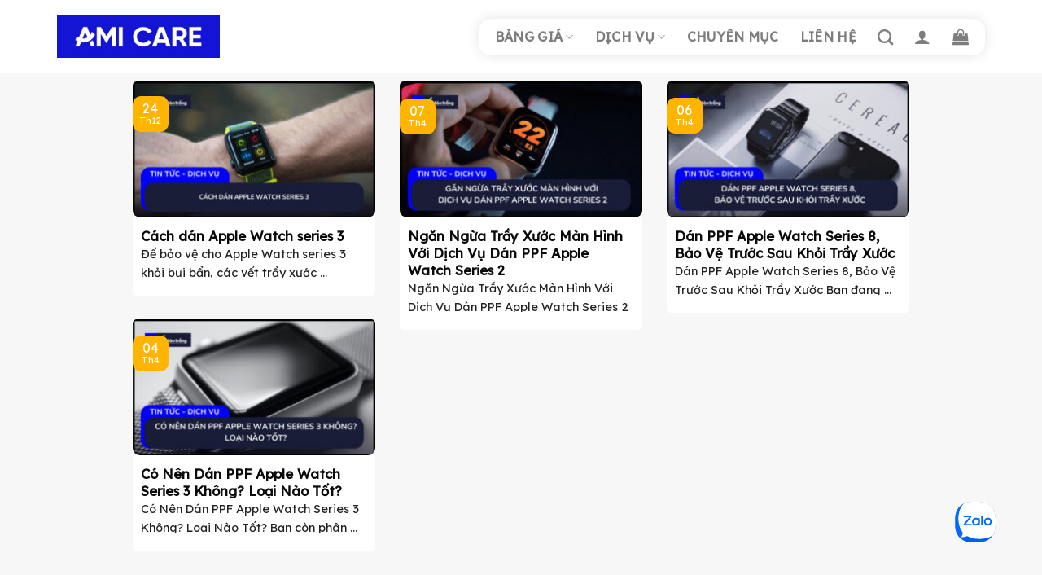

--- FILE ---
content_type: text/html; charset=UTF-8
request_url: https://taotrang.vn/the/dan-ppf-apple-watch-series-3/
body_size: 17410
content:
<!DOCTYPE html>
<!--[if IE 9 ]> <html lang="vi" class="ie9 loading-site no-js"> <![endif]-->
<!--[if IE 8 ]> <html lang="vi" class="ie8 loading-site no-js"> <![endif]-->
<!--[if (gte IE 9)|!(IE)]><!--><html lang="vi" class="loading-site no-js"> <!--<![endif]-->
<head>
	<meta charset="UTF-8" />
	<link rel="profile" href="https://gmpg.org/xfn/11" />
	<script src="https://cdn.tailwindcss.com"></script>
	<script src="https://ajax.googleapis.com/ajax/libs/jquery/3.6.4/jquery.min.js"></script>
	<link rel="pingback" href="https://taotrang.vn/xmlrpc.php" />

	<script>(function(html){html.className = html.className.replace(/\bno-js\b/,'js')})(document.documentElement);</script>
<meta name='robots' content='index, follow, max-image-preview:large, max-snippet:-1, max-video-preview:-1' />
	<style>img:is([sizes="auto" i], [sizes^="auto," i]) { contain-intrinsic-size: 3000px 1500px }</style>
	<meta name="viewport" content="width=device-width, initial-scale=1, maximum-scale=1" />
	<!-- This site is optimized with the Yoast SEO plugin v22.6 - https://yoast.com/wordpress/plugins/seo/ -->
	<title>Dán PPF Apple Watch Series 3 - AMI CARE</title>
	<link rel="canonical" href="https://taotrang.vn/the/dan-ppf-apple-watch-series-3/" />
	<meta property="og:locale" content="vi_VN" />
	<meta property="og:type" content="article" />
	<meta property="og:title" content="Dán PPF Apple Watch Series 3 - AMI CARE" />
	<meta property="og:url" content="https://taotrang.vn/the/dan-ppf-apple-watch-series-3/" />
	<meta property="og:site_name" content="AMI CARE" />
	<meta name="twitter:card" content="summary_large_image" />
	<script type="application/ld+json" class="yoast-schema-graph">{"@context":"https://schema.org","@graph":[{"@type":"CollectionPage","@id":"https://taotrang.vn/the/dan-ppf-apple-watch-series-3/","url":"https://taotrang.vn/the/dan-ppf-apple-watch-series-3/","name":"Dán PPF Apple Watch Series 3 - AMI CARE","isPartOf":{"@id":"https://taotrang.vn/#website"},"primaryImageOfPage":{"@id":"https://taotrang.vn/the/dan-ppf-apple-watch-series-3/#primaryimage"},"image":{"@id":"https://taotrang.vn/the/dan-ppf-apple-watch-series-3/#primaryimage"},"thumbnailUrl":"https://taotrang.vn/wp-content/uploads/2023/12/dan-ppf-apple-watch-series-3-1.jpg","breadcrumb":{"@id":"https://taotrang.vn/the/dan-ppf-apple-watch-series-3/#breadcrumb"},"inLanguage":"vi"},{"@type":"ImageObject","inLanguage":"vi","@id":"https://taotrang.vn/the/dan-ppf-apple-watch-series-3/#primaryimage","url":"https://taotrang.vn/wp-content/uploads/2023/12/dan-ppf-apple-watch-series-3-1.jpg","contentUrl":"https://taotrang.vn/wp-content/uploads/2023/12/dan-ppf-apple-watch-series-3-1.jpg","width":510,"height":287,"caption":"dan-ppf-apple-watch-series-3"},{"@type":"BreadcrumbList","@id":"https://taotrang.vn/the/dan-ppf-apple-watch-series-3/#breadcrumb","itemListElement":[{"@type":"ListItem","position":1,"name":"Trang chủ","item":"https://taotrang.vn/"},{"@type":"ListItem","position":2,"name":"Dán PPF Apple Watch Series 3"}]},{"@type":"WebSite","@id":"https://taotrang.vn/#website","url":"https://taotrang.vn/","name":"AMI CARE","description":"HỆ THỐNG CHĂM SÓC &amp; SỬA CHỮA CÁC SẢN PHẨM CỦA APPLE","potentialAction":[{"@type":"SearchAction","target":{"@type":"EntryPoint","urlTemplate":"https://taotrang.vn/?s={search_term_string}"},"query-input":"required name=search_term_string"}],"inLanguage":"vi"}]}</script>
	<!-- / Yoast SEO plugin. -->


<link rel='dns-prefetch' href='//cdn.jsdelivr.net' />
<link rel='dns-prefetch' href='//fonts.googleapis.com' />
<link rel="alternate" type="application/rss+xml" title="Dòng thông tin AMI CARE &raquo;" href="https://taotrang.vn/feed/" />
<link rel="alternate" type="application/rss+xml" title="AMI CARE &raquo; Dòng bình luận" href="https://taotrang.vn/comments/feed/" />
<link rel="prefetch" href="https://taotrang.vn/wp-content/themes/flatsome/assets/js/chunk.countup.fe2c1016.js" />
<link rel="prefetch" href="https://taotrang.vn/wp-content/themes/flatsome/assets/js/chunk.sticky-sidebar.a58a6557.js" />
<link rel="prefetch" href="https://taotrang.vn/wp-content/themes/flatsome/assets/js/chunk.tooltips.29144c1c.js" />
<link rel="prefetch" href="https://taotrang.vn/wp-content/themes/flatsome/assets/js/chunk.vendors-popups.947eca5c.js" />
<link rel="prefetch" href="https://taotrang.vn/wp-content/themes/flatsome/assets/js/chunk.vendors-slider.c7f2bd49.js" />
<style id='classic-theme-styles-inline-css' type='text/css'>
/*! This file is auto-generated */
.wp-block-button__link{color:#fff;background-color:#32373c;border-radius:9999px;box-shadow:none;text-decoration:none;padding:calc(.667em + 2px) calc(1.333em + 2px);font-size:1.125em}.wp-block-file__button{background:#32373c;color:#fff;text-decoration:none}
</style>
<link rel='stylesheet' id='contact-form-7-css' href='https://taotrang.vn/wp-content/plugins/contact-form-7/includes/css/styles.css' type='text/css' media='all' />
<style id='woocommerce-inline-inline-css' type='text/css'>
.woocommerce form .form-row .required { visibility: visible; }
</style>
<link rel='stylesheet' id='tablepress-default-css' href='https://taotrang.vn/wp-content/plugins/tablepress/css/build/default.css' type='text/css' media='all' />
<link rel='stylesheet' id='flatsome-swatches-frontend-css' href='https://taotrang.vn/wp-content/themes/flatsome/assets/css/extensions/flatsome-swatches-frontend.css' type='text/css' media='all' />
<link rel='stylesheet' id='flatsome-main-css' href='https://taotrang.vn/wp-content/themes/flatsome/assets/css/flatsome.css' type='text/css' media='all' />
<style id='flatsome-main-inline-css' type='text/css'>
@font-face {
				font-family: "fl-icons";
				font-display: block;
				src: url(https://taotrang.vn/wp-content/themes/flatsome/assets/css/icons/fl-icons.eot?v=3.15.7);
				src:
					url(https://taotrang.vn/wp-content/themes/flatsome/assets/css/icons/fl-icons.eot#iefix?v=3.15.7) format("embedded-opentype"),
					url(https://taotrang.vn/wp-content/themes/flatsome/assets/css/icons/fl-icons.woff2?v=3.15.7) format("woff2"),
					url(https://taotrang.vn/wp-content/themes/flatsome/assets/css/icons/fl-icons.ttf?v=3.15.7) format("truetype"),
					url(https://taotrang.vn/wp-content/themes/flatsome/assets/css/icons/fl-icons.woff?v=3.15.7) format("woff"),
					url(https://taotrang.vn/wp-content/themes/flatsome/assets/css/icons/fl-icons.svg?v=3.15.7#fl-icons) format("svg");
			}
</style>
<link rel='stylesheet' id='flatsome-shop-css' href='https://taotrang.vn/wp-content/themes/flatsome/assets/css/flatsome-shop.css' type='text/css' media='all' />
<link rel='stylesheet' id='flatsome-style-css' href='https://taotrang.vn/wp-content/themes/flatsome-child/style.css' type='text/css' media='all' />
<link rel='stylesheet' id='flatsome-googlefonts-css' href='//fonts.googleapis.com/css?family=Lexend+Deca%3Aregular%2Cregular%2Cregular%2Cregular%2Cregular&#038;display=swap&#038;ver=3.9' type='text/css' media='all' />
<link rel='stylesheet' id='font-awesome-css' href='https://taotrang.vn/wp-content/themes/flatsome-child/font-awesome/css/font-awesome.min.css' type='text/css' media='all' />
<script type="text/javascript" src="https://taotrang.vn/wp-includes/js/jquery/jquery.min.js" id="jquery-core-js"></script>
<script type="text/javascript" src="https://taotrang.vn/wp-content/plugins/foxtool/link/index.js" id="index-ft-js"></script>
<script type="text/javascript" src="https://taotrang.vn/wp-content/plugins/woocommerce/assets/js/jquery-blockui/jquery.blockUI.min.js" id="jquery-blockui-js" defer="defer" data-wp-strategy="defer"></script>
<script type="text/javascript" id="wc-add-to-cart-js-extra">
/* <![CDATA[ */
var wc_add_to_cart_params = {"ajax_url":"\/wp-admin\/admin-ajax.php","wc_ajax_url":"\/?wc-ajax=%%endpoint%%","i18n_view_cart":"View cart","cart_url":"https:\/\/taotrang.vn\/gio-hang-sua-chua\/","is_cart":"","cart_redirect_after_add":"no"};
/* ]]> */
</script>
<script type="text/javascript" src="https://taotrang.vn/wp-content/plugins/woocommerce/assets/js/frontend/add-to-cart.min.js" id="wc-add-to-cart-js" defer="defer" data-wp-strategy="defer"></script>
<script type="text/javascript" src="https://taotrang.vn/wp-content/plugins/woocommerce/assets/js/js-cookie/js.cookie.min.js" id="js-cookie-js" defer="defer" data-wp-strategy="defer"></script>
<script type="text/javascript" id="woocommerce-js-extra">
/* <![CDATA[ */
var woocommerce_params = {"ajax_url":"\/wp-admin\/admin-ajax.php","wc_ajax_url":"\/?wc-ajax=%%endpoint%%"};
/* ]]> */
</script>
<script type="text/javascript" src="https://taotrang.vn/wp-content/plugins/woocommerce/assets/js/frontend/woocommerce.min.js" id="woocommerce-js" defer="defer" data-wp-strategy="defer"></script>
<link rel="https://api.w.org/" href="https://taotrang.vn/wp-json/" /><link rel="alternate" title="JSON" type="application/json" href="https://taotrang.vn/wp-json/wp/v2/tags/668" /><meta name="google-site-verification" content="RrshrOt7n1FzS2u4I2tnAFdFq-89XsAmveZ43JP2TJM" />
<!-- Google tag (gtag.js) -->
<script async src="https://www.googletagmanager.com/gtag/js?id=G-B7ET1Y0LSY"></script>
<script>
  window.dataLayer = window.dataLayer || [];
  function gtag(){dataLayer.push(arguments);}
  gtag('js', new Date());

  gtag('config', 'G-B7ET1Y0LSY');
</script>
<!-- Google Tag Manager -->
<script>(function(w,d,s,l,i){w[l]=w[l]||[];w[l].push({'gtm.start':
new Date().getTime(),event:'gtm.js'});var f=d.getElementsByTagName(s)[0],
j=d.createElement(s),dl=l!='dataLayer'?'&l='+l:'';j.async=true;j.src=
'https://www.googletagmanager.com/gtm.js?id='+i+dl;f.parentNode.insertBefore(j,f);
})(window,document,'script','dataLayer','GTM-KLP3RV2');</script>
<!-- End Google Tag Manager -->

<!-- Meta Pixel Code -->
<script>
!function(f,b,e,v,n,t,s)
{if(f.fbq)return;n=f.fbq=function(){n.callMethod?
n.callMethod.apply(n,arguments):n.queue.push(arguments)};
if(!f._fbq)f._fbq=n;n.push=n;n.loaded=!0;n.version='2.0';
n.queue=[];t=b.createElement(e);t.async=!0;
t.src=v;s=b.getElementsByTagName(e)[0];
s.parentNode.insertBefore(t,s)}(window, document,'script',
'https://connect.facebook.net/en_US/fbevents.js');
fbq('init', '841424940400857');
fbq('track', 'PageView');
</script>
<noscript><img height="1" width="1" style="display:none"
src="https://www.facebook.com/tr?id=841424940400857&ev=PageView&noscript=1"
/></noscript>
<!-- End Meta Pixel Code -->
<meta name="facebook-domain-verification" content="ajzlwdfkktl8pr2p5skx8w4qr6xs2p" />
<style>#flatsome-notice, ul#wp-admin-bar-root-default li#wp-admin-bar-flatsome-activate , ul li#wp-admin-bar-flatsome_panel_license{ display: none; }</style><!--[if IE]><link rel="stylesheet" type="text/css" href="https://taotrang.vn/wp-content/themes/flatsome/assets/css/ie-fallback.css"><script src="//cdnjs.cloudflare.com/ajax/libs/html5shiv/3.6.1/html5shiv.js"></script><script>var head = document.getElementsByTagName('head')[0],style = document.createElement('style');style.type = 'text/css';style.styleSheet.cssText = ':before,:after{content:none !important';head.appendChild(style);setTimeout(function(){head.removeChild(style);}, 0);</script><script src="https://taotrang.vn/wp-content/themes/flatsome/assets/libs/ie-flexibility.js"></script><![endif]-->	<noscript><style>.woocommerce-product-gallery{ opacity: 1 !important; }</style></noscript>
	<link rel="icon" href="https://taotrang.vn/wp-content/uploads/2025/04/cropped-z6377500037370_4edf278c9c777dda998c1c6001f17ba9-32x32.jpg" sizes="32x32" />
<link rel="icon" href="https://taotrang.vn/wp-content/uploads/2025/04/cropped-z6377500037370_4edf278c9c777dda998c1c6001f17ba9-192x192.jpg" sizes="192x192" />
<link rel="apple-touch-icon" href="https://taotrang.vn/wp-content/uploads/2025/04/cropped-z6377500037370_4edf278c9c777dda998c1c6001f17ba9-180x180.jpg" />
<meta name="msapplication-TileImage" content="https://taotrang.vn/wp-content/uploads/2025/04/cropped-z6377500037370_4edf278c9c777dda998c1c6001f17ba9-270x270.jpg" />
<style id="custom-css" type="text/css">:root {--primary-color: #ffb400;}.container-width, .full-width .ubermenu-nav, .container, .row{max-width: 1170px}.row.row-collapse{max-width: 1140px}.row.row-small{max-width: 1162.5px}.row.row-large{max-width: 1200px}.header-main{height: 90px}#logo img{max-height: 90px}#logo{width:200px;}.header-bottom{min-height: 10px}.header-top{min-height: 30px}.transparent .header-main{height: 141px}.transparent #logo img{max-height: 141px}.has-transparent + .page-title:first-of-type,.has-transparent + #main > .page-title,.has-transparent + #main > div > .page-title,.has-transparent + #main .page-header-wrapper:first-of-type .page-title{padding-top: 141px;}.header.show-on-scroll,.stuck .header-main{height:86px!important}.stuck #logo img{max-height: 86px!important}.search-form{ width: 95%;}.header-bg-color {background-color: rgba(255,255,255,0.9)}.header-bottom {background-color: #f1f1f1}.stuck .header-main .nav > li > a{line-height: 15px }.header-bottom-nav > li > a{line-height: 16px }@media (max-width: 549px) {.header-main{height: 70px}#logo img{max-height: 70px}}.nav-dropdown{font-size:96%}/* Color */.accordion-title.active, .has-icon-bg .icon .icon-inner,.logo a, .primary.is-underline, .primary.is-link, .badge-outline .badge-inner, .nav-outline > li.active> a,.nav-outline >li.active > a, .cart-icon strong,[data-color='primary'], .is-outline.primary{color: #ffb400;}/* Color !important */[data-text-color="primary"]{color: #ffb400!important;}/* Background Color */[data-text-bg="primary"]{background-color: #ffb400;}/* Background */.scroll-to-bullets a,.featured-title, .label-new.menu-item > a:after, .nav-pagination > li > .current,.nav-pagination > li > span:hover,.nav-pagination > li > a:hover,.has-hover:hover .badge-outline .badge-inner,button[type="submit"], .button.wc-forward:not(.checkout):not(.checkout-button), .button.submit-button, .button.primary:not(.is-outline),.featured-table .title,.is-outline:hover, .has-icon:hover .icon-label,.nav-dropdown-bold .nav-column li > a:hover, .nav-dropdown.nav-dropdown-bold > li > a:hover, .nav-dropdown-bold.dark .nav-column li > a:hover, .nav-dropdown.nav-dropdown-bold.dark > li > a:hover, .header-vertical-menu__opener ,.is-outline:hover, .tagcloud a:hover,.grid-tools a, input[type='submit']:not(.is-form), .box-badge:hover .box-text, input.button.alt,.nav-box > li > a:hover,.nav-box > li.active > a,.nav-pills > li.active > a ,.current-dropdown .cart-icon strong, .cart-icon:hover strong, .nav-line-bottom > li > a:before, .nav-line-grow > li > a:before, .nav-line > li > a:before,.banner, .header-top, .slider-nav-circle .flickity-prev-next-button:hover svg, .slider-nav-circle .flickity-prev-next-button:hover .arrow, .primary.is-outline:hover, .button.primary:not(.is-outline), input[type='submit'].primary, input[type='submit'].primary, input[type='reset'].button, input[type='button'].primary, .badge-inner{background-color: #ffb400;}/* Border */.nav-vertical.nav-tabs > li.active > a,.scroll-to-bullets a.active,.nav-pagination > li > .current,.nav-pagination > li > span:hover,.nav-pagination > li > a:hover,.has-hover:hover .badge-outline .badge-inner,.accordion-title.active,.featured-table,.is-outline:hover, .tagcloud a:hover,blockquote, .has-border, .cart-icon strong:after,.cart-icon strong,.blockUI:before, .processing:before,.loading-spin, .slider-nav-circle .flickity-prev-next-button:hover svg, .slider-nav-circle .flickity-prev-next-button:hover .arrow, .primary.is-outline:hover{border-color: #ffb400}.nav-tabs > li.active > a{border-top-color: #ffb400}.widget_shopping_cart_content .blockUI.blockOverlay:before { border-left-color: #ffb400 }.woocommerce-checkout-review-order .blockUI.blockOverlay:before { border-left-color: #ffb400 }/* Fill */.slider .flickity-prev-next-button:hover svg,.slider .flickity-prev-next-button:hover .arrow{fill: #ffb400;}/* Background Color */[data-icon-label]:after, .secondary.is-underline:hover,.secondary.is-outline:hover,.icon-label,.button.secondary:not(.is-outline),.button.alt:not(.is-outline), .badge-inner.on-sale, .button.checkout, .single_add_to_cart_button, .current .breadcrumb-step{ background-color:#000000; }[data-text-bg="secondary"]{background-color: #000000;}/* Color */.secondary.is-underline,.secondary.is-link, .secondary.is-outline,.stars a.active, .star-rating:before, .woocommerce-page .star-rating:before,.star-rating span:before, .color-secondary{color: #000000}/* Color !important */[data-text-color="secondary"]{color: #000000!important;}/* Border */.secondary.is-outline:hover{border-color:#000000}body{font-size: 100%;}@media screen and (max-width: 549px){body{font-size: 100%;}}body{font-family:"Lexend Deca", sans-serif}body{font-weight: 0}body{color: #232323}.nav > li > a {font-family:"Lexend Deca", sans-serif;}.mobile-sidebar-levels-2 .nav > li > ul > li > a {font-family:"Lexend Deca", sans-serif;}.nav > li > a {font-weight: 0;}.mobile-sidebar-levels-2 .nav > li > ul > li > a {font-weight: 0;}h1,h2,h3,h4,h5,h6,.heading-font, .off-canvas-center .nav-sidebar.nav-vertical > li > a{font-family: "Lexend Deca", sans-serif;}h1,h2,h3,h4,h5,h6,.heading-font,.banner h1,.banner h2{font-weight: 0;}h1,h2,h3,h4,h5,h6,.heading-font{color: #0a0a0a;}.alt-font{font-family: "Lexend Deca", sans-serif;}.alt-font{font-weight: 0!important;}a{color: #3365c1;}a:hover{color: #f26659;}.tagcloud a:hover{border-color: #f26659;background-color: #f26659;}.widget a{color: #232323;}.widget a:hover{color: #e41886;}.widget .tagcloud a:hover{border-color: #e41886; background-color: #e41886;}.shop-page-title.featured-title .title-overlay{background-color: #4c00bf;}.current .breadcrumb-step, [data-icon-label]:after, .button#place_order,.button.checkout,.checkout-button,.single_add_to_cart_button.button{background-color: #e74c3c!important }.has-equal-box-heights .box-image {padding-top: 100%;}.badge-inner.on-sale{background-color: #219fff}@media screen and (min-width: 550px){.products .box-vertical .box-image{min-width: 247px!important;width: 247px!important;}}.absolute-footer, html{background-color: #eaeaea}/* Custom CSS */::-webkit-scrollbar {width: 8px;background-color: #f5f5f5;}::-webkit-scrollbar-thumb {border-radius: 10px;-webkit-box-shadow: inset 0 0 6px rgb(0 0 0 / 30%);background: var(--primary-color);}::-webkit-scrollbar-track {-webkit-box-shadow: inset 0 0 6px rgb(0 0 0 / 30%);border-radius: 10px;background-color: #f5f5f5;}/* Desktop */.entry-content {padding-top: 0px !important;padding-bottom: 0px !important;}.flatsome_recent_posts .recent-blog-posts-li .flex-col.mr-half{width: 70px;}.flatsome_recent_posts .recent-blog-posts-li .flex-col.mr-half .badge{width: 70px;height: 70px;}.flatsome_recent_posts .recent-blog-posts-li .flex-col.mr-half .badge .badge-inner{border-radius: 99px;}.blog-wrapper > .row > .col,.page-wrapper > .row > .col{padding: 0 10px 10px !important;}.blog-wrapper > .row > .large-9, .page-wrapper > .row > .large-9{max-width: 70%;-ms-flex-preferred-size: 70%;flex-basis: 70%;}.blog-wrapper > .row > .large-3, .page-wrapper > .row > .large-3{max-width: 30%;-ms-flex-preferred-size: 30%;flex-basis: 30%;}.post-item .box-image {border-radius: 9px;}.off-canvas-cart .inner-padding.cart-popup-inner{padding: 0px !important;padding-top: 15px !important;}.icon_phone{display: flex;justify-content: center;align-items: center;background: #0c7cff;border-radius: 99px;padding: 4px 10px;color: white;width: fit-content;font-weight: 700;font-size: 15px;position: fixed;bottom: 125px;left: 25px;}.icon_phone p {margin: 0;}.icon_phone .icon-box-text {padding-left: 0.2em !important;}.icon_phone .icon-box-img {width: 17px !important;margin-bottom: 4px;}/* Custom CSS Tablet */@media (max-width: 849px){.icon_phone {display: none !important}}/* Custom CSS Mobile */@media (max-width: 549px){.blog-wrapper > .row > .large-9,.blog-wrapper > .row > .large-3,.page-wrapper > .row > .large-9,.page-wrapper > .row > .large-3{max-width: 100%;-ms-flex-preferred-size: 100%;flex-basis: 100%;}.icon_phone {position: fixed;width: 84px;bottom: 102px;left: 25px;z-index: 50;padding: 5px 7px;padding-left: 8px;}.icon_phone .icon-box-img img {padding-top: 0px;width: 85% !important;}}.label-new.menu-item > a:after{content:"New";}.label-hot.menu-item > a:after{content:"Hot";}.label-sale.menu-item > a:after{content:"Sale";}.label-popular.menu-item > a:after{content:"Popular";}</style>		<style type="text/css" id="wp-custom-css">
			.cs_after_image::after {
    width: 40px;
    height: 50px;
    position: absolute;
    background: #df8526cf;
    content: "1";
    top: 10px;
    border-radius: 8px;
    left: 30px;
	   justify-content:center;
	align-items:center;
	display : flex;
	color:white;
	font-weight:bold;
	font-size:20px
	
}
.cs_text_thaythe p::before {
	  width: 30px;
    height: 30px;
    background: #f99601;
    position: absolute;
    content: "" counter(count, decimal);
    top: -15%;
    border-radius: 5px;
    left: -16px;
    display: flex;
    justify-content: center;
    align-items: center;
    color: white;
    font-weight: bold;
}
.cs_text_shadow p {
	padding:15px
}
.cs_text_thaythe{
	position: relative;
	background : white;
	box-shadow: 0 1px 3px 0 rgb(0 0 0 / 0.1), 0 1px 2px -1px rgb(0 0 0 / 0.1);
	   border-radius: 10px;
	
}
.cs_text_thaythe p{
		padding:15px;
		counter-increment: count 1;
}
.cs_accordion_item .accordion-item .accordion-title .toggle span{
	color:red !important;
}
.section-content{
	counter-reset: count 0;
}

.wptb-table-container table td p{
	font-weight: 600;
}		</style>
		<style id="flatsome-swatches-css" type="text/css">.variations_form .ux-swatch.selected {box-shadow: 0 0 0 0.1rem #2532c5;}</style></head>

<body data-rsssl=1 class="archive tag tag-dan-ppf-apple-watch-series-3 tag-668 theme-flatsome woocommerce-no-js lightbox nav-dropdown-has-shadow nav-dropdown-has-border mobile-submenu-slide mobile-submenu-slide-levels-1">

<!-- Google Tag Manager (noscript) -->
<noscript><iframe src="https://www.googletagmanager.com/ns.html?id=GTM-KLP3RV2"
height="0" width="0" style="display:none;visibility:hidden"></iframe></noscript>
<!-- End Google Tag Manager (noscript) -->

<!-- Messenger Plugin chat Code -->
<!-- <div id="fb-root"></div> -->

<!-- Your Plugin chat code -->
<!-- <div id="fb-customer-chat" class="fb-customerchat">
</div>

<script>
      var chatbox = document.getElementById('fb-customer-chat');
      chatbox.setAttribute("page_id", "111391408329376");
      chatbox.setAttribute("attribution", "biz_inbox");
    </script> -->

<!-- Your SDK code -->
<!-- <script>
      window.fbAsyncInit = function() {
        FB.init({
          xfbml            : true,
          version          : 'v15.0'
        });
      };

      (function(d, s, id) {
        var js, fjs = d.getElementsByTagName(s)[0];
        if (d.getElementById(id)) return;
        js = d.createElement(s); js.id = id;
        js.src = 'https://connect.facebook.net/vi_VN/sdk/xfbml.customerchat.js';
        fjs.parentNode.insertBefore(js, fjs);
      }(document, 'script', 'facebook-jssdk'));
    </script> -->

<!-- Google Tag Manager (noscript) -->
<noscript><iframe src="https://www.googletagmanager.com/ns.html?id=GTM-NTPGF53"
height="0" width="0" style="display:none;visibility:hidden"></iframe></noscript>
<!-- End Google Tag Manager (noscript) -->

<!-- Messenger Plugin chat Code -->
    <div id="fb-root"></div>

    <!-- Your Plugin chat code -->
    <div id="fb-customer-chat" class="fb-customerchat">
    </div>

    <script>
      var chatbox = document.getElementById('fb-customer-chat');
      chatbox.setAttribute("page_id", "111391408329376");
      chatbox.setAttribute("attribution", "biz_inbox");
    </script>

    <!-- Your SDK code -->
    <script>
      window.fbAsyncInit = function() {
        FB.init({
          xfbml            : true,
          version          : 'v18.0'
        });
      };

      (function(d, s, id) {
        var js, fjs = d.getElementsByTagName(s)[0];
        if (d.getElementById(id)) return;
        js = d.createElement(s); js.id = id;
        js.src = 'https://connect.facebook.net/vi_VN/sdk/xfbml.customerchat.js';
        fjs.parentNode.insertBefore(js, fjs);
      }(document, 'script', 'facebook-jssdk'));
    </script>



<a class="skip-link screen-reader-text" href="#main">Skip to content</a>

<div id="wrapper">

	
	<header id="header" class="header has-sticky sticky-jump">
		<div class="header-wrapper">
			<div id="masthead" class="header-main ">
      <div class="header-inner flex-row container logo-left medium-logo-center" role="navigation">

          <!-- Logo -->
          <div id="logo" class="flex-col logo">
            
<!-- Header logo -->
<a href="https://taotrang.vn/" title="AMI CARE - HỆ THỐNG CHĂM SÓC &amp; SỬA CHỮA CÁC SẢN PHẨM CỦA APPLE" rel="home">
		<img width="1020" height="269" src="https://taotrang.vn/wp-content/uploads/2025/03/z6377423056309_66c2ab1eacf9b95b359c06b78096893c-1024x270.jpg" class="header_logo header-logo" alt="AMI CARE"/><img  width="1020" height="201" src="https://taotrang.vn/wp-content/uploads/2025/03/LOGO-AMI-CARE-KHONG-NEN-1-1024x202.png" class="header-logo-dark" alt="AMI CARE"/></a>
          </div>

          <!-- Mobile Left Elements -->
          <div class="flex-col show-for-medium flex-left">
            <ul class="mobile-nav nav nav-left ">
              <li class="nav-icon has-icon">
  <div class="header-button">		<a href="#" data-open="#main-menu" data-pos="left" data-bg="main-menu-overlay" data-color="" class="icon button round is-outline is-small" aria-label="Menu" aria-controls="main-menu" aria-expanded="false">
		
		  <i class="icon-menu" ></i>
		  		</a>
	 </div> </li>            </ul>
          </div>

          <!-- Left Elements -->
          <div class="flex-col hide-for-medium flex-left
            flex-grow">
            <ul class="header-nav header-nav-main nav nav-left  nav-size-large nav-spacing-xlarge nav-uppercase" >
                          </ul>
          </div>

          <!-- Right Elements -->
          <div class="flex-col hide-for-medium flex-right">
            <ul class="header-nav header-nav-main nav nav-right  nav-size-large nav-spacing-xlarge nav-uppercase">
              <li id="menu-item-1296" class="menu-item menu-item-type-custom menu-item-object-custom menu-item-has-children menu-item-1296 menu-item-design-default has-dropdown"><a href="#" class="nav-top-link">Bảng Giá<i class="icon-angle-down" ></i></a>
<ul class="sub-menu nav-dropdown nav-dropdown-default">
	<li id="menu-item-1292" class="menu-item menu-item-type-post_type menu-item-object-page menu-item-1292"><a href="https://taotrang.vn/sua-chua-airpods/">Sửa Chữa AirPods</a></li>
	<li id="menu-item-1293" class="menu-item menu-item-type-post_type menu-item-object-page menu-item-1293"><a href="https://taotrang.vn/sua-chua-apple-watch/">Sửa Chữa Apple Watch</a></li>
	<li id="menu-item-7512" class="menu-item menu-item-type-post_type menu-item-object-page menu-item-7512"><a href="https://taotrang.vn/sua-chua-apple-pencil/">Sửa Chữa Apple Pencil</a></li>
	<li id="menu-item-1295" class="menu-item menu-item-type-post_type menu-item-object-page menu-item-1295"><a href="https://taotrang.vn/sua-chua-iphone/">Sửa Chữa iPhone</a></li>
	<li id="menu-item-1294" class="menu-item menu-item-type-post_type menu-item-object-page menu-item-1294"><a href="https://taotrang.vn/sua-chua-ipad/">Sửa Chữa iPad</a></li>
	<li id="menu-item-1291" class="menu-item menu-item-type-post_type menu-item-object-page menu-item-1291"><a href="https://taotrang.vn/sua-chua-macbook/">Sửa Chữa Macbook</a></li>
</ul>
</li>
<li id="menu-item-1066" class="menu-item menu-item-type-post_type menu-item-object-page menu-item-has-children menu-item-1066 menu-item-design-default has-dropdown"><a href="https://taotrang.vn/dich-vu-sua-chua/" class="nav-top-link">DỊCH VỤ<i class="icon-angle-down" ></i></a>
<ul class="sub-menu nav-dropdown nav-dropdown-default">
	<li id="menu-item-1300" class="menu-item menu-item-type-taxonomy menu-item-object-product_cat menu-item-has-children menu-item-1300 nav-dropdown-col"><a href="https://taotrang.vn/danh-muc/airpods/">Airpods</a>
	<ul class="sub-menu nav-column nav-dropdown-default">
		<li id="menu-item-13655" class="menu-item menu-item-type-taxonomy menu-item-object-product_cat menu-item-13655"><a href="https://taotrang.vn/danh-muc/airpods/ve-sinh/">Vệ Sinh</a></li>
		<li id="menu-item-13654" class="menu-item menu-item-type-taxonomy menu-item-object-product_cat menu-item-13654"><a href="https://taotrang.vn/danh-muc/airpods/thay-the-pin-tai-nghe/">Thay Thế Pin Tai Nghe</a></li>
		<li id="menu-item-13653" class="menu-item menu-item-type-taxonomy menu-item-object-product_cat menu-item-13653"><a href="https://taotrang.vn/danh-muc/airpods/thay-the-pin-dock-sac/">Thay Thế Pin Dock Sạc</a></li>
		<li id="menu-item-13652" class="menu-item menu-item-type-taxonomy menu-item-object-product_cat menu-item-13652"><a href="https://taotrang.vn/danh-muc/airpods/khac-phuc-loi-ap/">Khắc Phục Lỗi</a></li>
	</ul>
</li>
	<li id="menu-item-1301" class="menu-item menu-item-type-taxonomy menu-item-object-product_cat menu-item-has-children menu-item-1301 nav-dropdown-col"><a href="https://taotrang.vn/danh-muc/apple-watch/">Apple Watch</a>
	<ul class="sub-menu nav-column nav-dropdown-default">
		<li id="menu-item-13659" class="menu-item menu-item-type-taxonomy menu-item-object-product_cat menu-item-13659"><a href="https://taotrang.vn/danh-muc/apple-watch/thay-the-pin/">Thay Thế Pin</a></li>
		<li id="menu-item-13657" class="menu-item menu-item-type-taxonomy menu-item-object-product_cat menu-item-13657"><a href="https://taotrang.vn/danh-muc/apple-watch/thay-ep-kinh/">Thay Ép Kính</a></li>
		<li id="menu-item-13658" class="menu-item menu-item-type-taxonomy menu-item-object-product_cat menu-item-13658"><a href="https://taotrang.vn/danh-muc/apple-watch/thay-the-man-hinh/">Thay Thế Màn Hình</a></li>
		<li id="menu-item-13660" class="menu-item menu-item-type-taxonomy menu-item-object-product_cat menu-item-13660"><a href="https://taotrang.vn/danh-muc/apple-watch/thay-vo-moi/">Thay Vỏ Mới</a></li>
		<li id="menu-item-13656" class="menu-item menu-item-type-taxonomy menu-item-object-product_cat menu-item-13656"><a href="https://taotrang.vn/danh-muc/apple-watch/khac-phuc-loi-aw/">Khắc Phục Lỗi</a></li>
	</ul>
</li>
	<li id="menu-item-10820" class="menu-item menu-item-type-taxonomy menu-item-object-product_cat menu-item-has-children menu-item-10820 nav-dropdown-col"><a href="https://taotrang.vn/danh-muc/pencil/">Pencil</a>
	<ul class="sub-menu nav-column nav-dropdown-default">
		<li id="menu-item-13663" class="menu-item menu-item-type-taxonomy menu-item-object-product_cat menu-item-13663"><a href="https://taotrang.vn/danh-muc/pencil/thay-the-pin-pen/">Thay Thế Pin</a></li>
		<li id="menu-item-13664" class="menu-item menu-item-type-taxonomy menu-item-object-product_cat menu-item-13664"><a href="https://taotrang.vn/danh-muc/pencil/thay-the-vo-pen/">Thay Thế Vỏ</a></li>
		<li id="menu-item-13661" class="menu-item menu-item-type-taxonomy menu-item-object-product_cat menu-item-13661"><a href="https://taotrang.vn/danh-muc/pencil/loi-phan-cung-pen/">Lỗi Phần Cứng</a></li>
		<li id="menu-item-13662" class="menu-item menu-item-type-taxonomy menu-item-object-product_cat menu-item-13662"><a href="https://taotrang.vn/danh-muc/pencil/loi-phan-mem-pen/">Lỗi Phần Mềm</a></li>
	</ul>
</li>
	<li id="menu-item-1303" class="menu-item menu-item-type-taxonomy menu-item-object-product_cat menu-item-has-children menu-item-1303 nav-dropdown-col"><a href="https://taotrang.vn/danh-muc/iphone/">iPhone</a>
	<ul class="sub-menu nav-column nav-dropdown-default">
		<li id="menu-item-13669" class="menu-item menu-item-type-taxonomy menu-item-object-product_cat menu-item-13669"><a href="https://taotrang.vn/danh-muc/iphone/thay-the-pin-ip/">Thay Thế Pin</a></li>
		<li id="menu-item-13668" class="menu-item menu-item-type-taxonomy menu-item-object-product_cat menu-item-13668"><a href="https://taotrang.vn/danh-muc/iphone/thay-man-hinh-ip/">Thay Màn Hình</a></li>
		<li id="menu-item-13667" class="menu-item menu-item-type-taxonomy menu-item-object-product_cat menu-item-13667"><a href="https://taotrang.vn/danh-muc/iphone/thay-ep-kinh-ip/">Thay Ép Kính</a></li>
		<li id="menu-item-13665" class="menu-item menu-item-type-taxonomy menu-item-object-product_cat menu-item-13665"><a href="https://taotrang.vn/danh-muc/iphone/loi-phan-cung-ip/">Lỗi Phần Cứng</a></li>
		<li id="menu-item-13666" class="menu-item menu-item-type-taxonomy menu-item-object-product_cat menu-item-13666"><a href="https://taotrang.vn/danh-muc/iphone/loi-phan-mem-ip/">Lỗi Phần Mềm</a></li>
	</ul>
</li>
	<li id="menu-item-1302" class="menu-item menu-item-type-taxonomy menu-item-object-product_cat menu-item-has-children menu-item-1302 nav-dropdown-col"><a href="https://taotrang.vn/danh-muc/ipad/">iPad</a>
	<ul class="sub-menu nav-column nav-dropdown-default">
		<li id="menu-item-13674" class="menu-item menu-item-type-taxonomy menu-item-object-product_cat menu-item-13674"><a href="https://taotrang.vn/danh-muc/ipad/thay-the-pin-ipad/">Thay Thế Pin</a></li>
		<li id="menu-item-13673" class="menu-item menu-item-type-taxonomy menu-item-object-product_cat menu-item-13673"><a href="https://taotrang.vn/danh-muc/ipad/thay-man-hinh-ipad/">Thay Màn Hình</a></li>
		<li id="menu-item-13672" class="menu-item menu-item-type-taxonomy menu-item-object-product_cat menu-item-13672"><a href="https://taotrang.vn/danh-muc/ipad/thay-ep-kinh-ipad/">Thay Ép Kính</a></li>
		<li id="menu-item-13671" class="menu-item menu-item-type-taxonomy menu-item-object-product_cat menu-item-13671"><a href="https://taotrang.vn/danh-muc/ipad/loi-phan-mem-ipad/">Lỗi Phần Mềm</a></li>
		<li id="menu-item-13670" class="menu-item menu-item-type-taxonomy menu-item-object-product_cat menu-item-13670"><a href="https://taotrang.vn/danh-muc/ipad/loi-phan-cung-ipad/">Lỗi Phần Cứng</a></li>
	</ul>
</li>
	<li id="menu-item-1304" class="menu-item menu-item-type-taxonomy menu-item-object-product_cat menu-item-has-children menu-item-1304 nav-dropdown-col"><a href="https://taotrang.vn/danh-muc/macbook/">Macbook</a>
	<ul class="sub-menu nav-column nav-dropdown-default">
		<li id="menu-item-13678" class="menu-item menu-item-type-taxonomy menu-item-object-product_cat menu-item-13678"><a href="https://taotrang.vn/danh-muc/macbook/thay-the-pin-mac/">Thay Thế Pin</a></li>
		<li id="menu-item-13677" class="menu-item menu-item-type-taxonomy menu-item-object-product_cat menu-item-13677"><a href="https://taotrang.vn/danh-muc/macbook/thay-man-hinh-mac/">Thay Màn Hình</a></li>
		<li id="menu-item-13679" class="menu-item menu-item-type-taxonomy menu-item-object-product_cat menu-item-13679"><a href="https://taotrang.vn/danh-muc/macbook/loi-phan-cung-mac/">Lỗi Phần Cứng</a></li>
		<li id="menu-item-13680" class="menu-item menu-item-type-taxonomy menu-item-object-product_cat menu-item-13680"><a href="https://taotrang.vn/danh-muc/macbook/loi-phan-mem-mac/">Lỗi Phần Mềm</a></li>
	</ul>
</li>
</ul>
</li>
<li id="menu-item-1226" class="menu-item menu-item-type-taxonomy menu-item-object-category menu-item-1226 menu-item-design-default"><a href="https://taotrang.vn/tin-tuc/" class="nav-top-link">Chuyên Mục</a></li>
<li id="menu-item-1221" class="menu-item menu-item-type-post_type menu-item-object-page menu-item-1221 menu-item-design-default"><a href="https://taotrang.vn/lien-he/" class="nav-top-link">Liên Hệ</a></li>
<li class="header-search header-search-dropdown has-icon has-dropdown menu-item-has-children">
		<a href="#" aria-label="Search" class="is-small"><i class="icon-search" ></i></a>
		<ul class="nav-dropdown nav-dropdown-default">
	 	<li class="header-search-form search-form html relative has-icon">
	<div class="header-search-form-wrapper">
		<div class="searchform-wrapper ux-search-box relative is-normal"><form role="search" method="get" class="searchform" action="https://taotrang.vn/">
	<div class="flex-row relative">
						<div class="flex-col flex-grow">
			<label class="screen-reader-text" for="woocommerce-product-search-field-0">Search for:</label>
			<input type="search" id="woocommerce-product-search-field-0" class="search-field mb-0" placeholder="Nhập sản phẩm cần tìm..." value="" name="s" />
			<input type="hidden" name="post_type" value="product" />
					</div>
		<div class="flex-col">
			<button type="submit" value="Search" class="ux-search-submit submit-button secondary button icon mb-0" aria-label="Submit">
				<i class="icon-search" ></i>			</button>
		</div>
	</div>
	<div class="live-search-results text-left z-top"></div>
</form>
</div>	</div>
</li>	</ul>
</li>
<li class="account-item has-icon
    "
>

<a href="https://taotrang.vn/tai-khoan/"
    class="nav-top-link nav-top-not-logged-in is-small"
    data-open="#login-form-popup"  >
  <i class="icon-user" ></i>
</a>



</li>
<li class="cart-item has-icon">

	<a href="https://taotrang.vn/gio-hang-sua-chua/" class="header-cart-link off-canvas-toggle nav-top-link is-small" data-open="#cart-popup" data-class="off-canvas-cart" title="Cart" data-pos="right">


    <i class="icon-shopping-bag"
    data-icon-label="0">
  </i>
  </a>



  <!-- Cart Sidebar Popup -->
  <div id="cart-popup" class="mfp-hide widget_shopping_cart">
  <div class="cart-popup-inner inner-padding">
      <div class="cart-popup-title text-center">
          <h4 class="uppercase">Cart</h4>
          <div class="is-divider"></div>
      </div>
      <div class="widget_shopping_cart_content">
          

	<p class="woocommerce-mini-cart__empty-message">No products in the cart.</p>


      </div>
            <div class="cart-sidebar-content relative"></div>  </div>
  </div>

</li>
            </ul>
          </div>

          <!-- Mobile Right Elements -->
          <div class="flex-col show-for-medium flex-right">
            <ul class="mobile-nav nav nav-right ">
              <li class="header-search header-search-dropdown has-icon has-dropdown menu-item-has-children">
		<a href="#" aria-label="Search" class="is-small"><i class="icon-search" ></i></a>
		<ul class="nav-dropdown nav-dropdown-default">
	 	<li class="header-search-form search-form html relative has-icon">
	<div class="header-search-form-wrapper">
		<div class="searchform-wrapper ux-search-box relative is-normal"><form role="search" method="get" class="searchform" action="https://taotrang.vn/">
	<div class="flex-row relative">
						<div class="flex-col flex-grow">
			<label class="screen-reader-text" for="woocommerce-product-search-field-1">Search for:</label>
			<input type="search" id="woocommerce-product-search-field-1" class="search-field mb-0" placeholder="Nhập sản phẩm cần tìm..." value="" name="s" />
			<input type="hidden" name="post_type" value="product" />
					</div>
		<div class="flex-col">
			<button type="submit" value="Search" class="ux-search-submit submit-button secondary button icon mb-0" aria-label="Submit">
				<i class="icon-search" ></i>			</button>
		</div>
	</div>
	<div class="live-search-results text-left z-top"></div>
</form>
</div>	</div>
</li>	</ul>
</li>
<li class="account-item has-icon">
	<a href="https://taotrang.vn/tai-khoan/"
	class="account-link-mobile is-small" title="My account">
	  <i class="icon-user" ></i>	</a>
</li>
<li class="cart-item has-icon">

      <a href="https://taotrang.vn/gio-hang-sua-chua/" class="header-cart-link off-canvas-toggle nav-top-link is-small" data-open="#cart-popup" data-class="off-canvas-cart" title="Cart" data-pos="right">
  
    <i class="icon-shopping-bag"
    data-icon-label="0">
  </i>
  </a>

</li>
            </ul>
          </div>

      </div>
     
      </div>
<div class="header-bg-container fill"><div class="header-bg-image fill"></div><div class="header-bg-color fill"></div></div>		</div>
	</header>

	
	<main id="main" class="">

<div id="content" class="blog-wrapper blog-archive page-wrapper">
		
<div class="row align-center">
	<div class="large-10 col">
	
	

	
  
    <div id="row-186722558" class="row large-columns-3 medium-columns- small-columns-1 row-masonry" data-packery-options='{"itemSelector": ".col", "gutter": 0, "presentageWidth" : true}'>

  <div class="col post-item" >
			<div class="col-inner">
			<a href="https://taotrang.vn/cach-dan-apple-watch-series-3/" class="plain">
				<div class="box box-text-bottom box-blog-post has-hover">
            					<div class="box-image" >
  						<div class="image-cover" style="padding-top:56%;">
  							<img width="300" height="169" src="https://taotrang.vn/wp-content/uploads/2023/12/dan-ppf-apple-watch-series-3-1-300x169.jpg" class="attachment-medium size-medium wp-post-image" alt="dan-ppf-apple-watch-series-3" decoding="async" loading="lazy" srcset="https://taotrang.vn/wp-content/uploads/2023/12/dan-ppf-apple-watch-series-3-1-300x169.jpg 300w, https://taotrang.vn/wp-content/uploads/2023/12/dan-ppf-apple-watch-series-3-1.jpg 510w" sizes="auto, (max-width: 300px) 100vw, 300px" />  							  							  						</div>
  						  					</div>
          					<div class="box-text text-left" >
					<div class="box-text-inner blog-post-inner">

					
										<h5 class="post-title is-large ">Cách dán Apple Watch series 3</h5>
										<div class="is-divider"></div>
										<p class="from_the_blog_excerpt ">Để bảo vệ cho Apple Watch series 3 khỏi bụi bẩn, các vết trầy xước ...					</p>
					                    
					
					
					</div>
					</div>
																<div class="badge absolute top post-date badge-square">
							<div class="badge-inner">
								<span class="post-date-day">24</span><br>
								<span class="post-date-month is-xsmall">Th12</span>
							</div>
						</div>
									</div>
				</a>
			</div>
		</div><div class="col post-item" >
			<div class="col-inner">
			<a href="https://taotrang.vn/ngan-ngua-tray-xuoc-man-hinh-voi-dich-vu-dan-ppf-apple-watch-series-2/" class="plain">
				<div class="box box-text-bottom box-blog-post has-hover">
            					<div class="box-image" >
  						<div class="image-cover" style="padding-top:56%;">
  							<img width="300" height="169" src="https://taotrang.vn/wp-content/uploads/2023/03/dan-ppf-apple-watch-series-2-2-min-300x169.jpg" class="attachment-medium size-medium wp-post-image" alt="dan-ppf-apple-watch-series-2" decoding="async" loading="lazy" srcset="https://taotrang.vn/wp-content/uploads/2023/03/dan-ppf-apple-watch-series-2-2-min-300x169.jpg 300w, https://taotrang.vn/wp-content/uploads/2023/03/dan-ppf-apple-watch-series-2-2-min.jpg 510w" sizes="auto, (max-width: 300px) 100vw, 300px" />  							  							  						</div>
  						  					</div>
          					<div class="box-text text-left" >
					<div class="box-text-inner blog-post-inner">

					
										<h5 class="post-title is-large ">Ngăn Ngừa Trầy Xước Màn Hình Với Dịch Vụ Dán PPF Apple Watch Series 2</h5>
										<div class="is-divider"></div>
										<p class="from_the_blog_excerpt ">Ngăn Ngừa Trầy Xước Màn Hình Với Dịch Vụ Dán PPF Apple Watch Series 2 ...					</p>
					                    
					
					
					</div>
					</div>
																<div class="badge absolute top post-date badge-square">
							<div class="badge-inner">
								<span class="post-date-day">07</span><br>
								<span class="post-date-month is-xsmall">Th4</span>
							</div>
						</div>
									</div>
				</a>
			</div>
		</div><div class="col post-item" >
			<div class="col-inner">
			<a href="https://taotrang.vn/dan-ppf-apple-watch-series-8-bao-ve-truoc-sau-khoi-tray-xuoc/" class="plain">
				<div class="box box-text-bottom box-blog-post has-hover">
            					<div class="box-image" >
  						<div class="image-cover" style="padding-top:56%;">
  							<img width="300" height="169" src="https://taotrang.vn/wp-content/uploads/2023/03/dan-ppf-apple-watch-series-8-2-min-300x169.jpg" class="attachment-medium size-medium wp-post-image" alt="dan-ppf-apple-watch-series-8" decoding="async" loading="lazy" srcset="https://taotrang.vn/wp-content/uploads/2023/03/dan-ppf-apple-watch-series-8-2-min-300x169.jpg 300w, https://taotrang.vn/wp-content/uploads/2023/03/dan-ppf-apple-watch-series-8-2-min.jpg 510w" sizes="auto, (max-width: 300px) 100vw, 300px" />  							  							  						</div>
  						  					</div>
          					<div class="box-text text-left" >
					<div class="box-text-inner blog-post-inner">

					
										<h5 class="post-title is-large ">Dán PPF Apple Watch Series 8, Bảo Vệ Trước Sau Khỏi Trầy Xước</h5>
										<div class="is-divider"></div>
										<p class="from_the_blog_excerpt ">Dán PPF Apple Watch Series 8, Bảo Vệ Trước Sau Khỏi Trầy Xước Bạn đang ...					</p>
					                    
					
					
					</div>
					</div>
																<div class="badge absolute top post-date badge-square">
							<div class="badge-inner">
								<span class="post-date-day">06</span><br>
								<span class="post-date-month is-xsmall">Th4</span>
							</div>
						</div>
									</div>
				</a>
			</div>
		</div><div class="col post-item" >
			<div class="col-inner">
			<a href="https://taotrang.vn/co-nen-dan-ppf-apple-watch-series-3-khong-loai-nao-tot/" class="plain">
				<div class="box box-text-bottom box-blog-post has-hover">
            					<div class="box-image" >
  						<div class="image-cover" style="padding-top:56%;">
  							<img width="300" height="169" src="https://taotrang.vn/wp-content/uploads/2023/03/dan-ppf-apple-watch-series-3-2-min-300x169.jpg" class="attachment-medium size-medium wp-post-image" alt="dan-ppf-apple-watch-series-3" decoding="async" loading="lazy" srcset="https://taotrang.vn/wp-content/uploads/2023/03/dan-ppf-apple-watch-series-3-2-min-300x169.jpg 300w, https://taotrang.vn/wp-content/uploads/2023/03/dan-ppf-apple-watch-series-3-2-min.jpg 510w" sizes="auto, (max-width: 300px) 100vw, 300px" />  							  							  						</div>
  						  					</div>
          					<div class="box-text text-left" >
					<div class="box-text-inner blog-post-inner">

					
										<h5 class="post-title is-large ">Có Nên Dán PPF Apple Watch Series 3 Không? Loại Nào Tốt?</h5>
										<div class="is-divider"></div>
										<p class="from_the_blog_excerpt ">Có Nên Dán PPF Apple Watch Series 3 Không? Loại Nào Tốt? Bạn còn phân ...					</p>
					                    
					
					
					</div>
					</div>
																<div class="badge absolute top post-date badge-square">
							<div class="badge-inner">
								<span class="post-date-day">04</span><br>
								<span class="post-date-month is-xsmall">Th4</span>
							</div>
						</div>
									</div>
				</a>
			</div>
		</div></div>

	</div>

</div>

</div>


</main>

<footer id="footer" class="footer-wrapper">

		<section class="section footer-section" id="section_1686244493">
		<div class="bg section-bg fill bg-fill bg-loaded bg-loaded" >

			
			
			

		</div>

		

		<div class="section-content relative">
			

<div class="row"  id="row-760605240">


	<div id="col-407671599" class="col medium-3 small-10 large-3"  >
				<div class="col-inner"  >
			
			


		<div class="icon-box featured-box icon-box-top text-left"  >
				<div class="icon-box-text last-reset">
									

	<div id="text-3178268215" class="text">
		

<p class="uppercase"><span style="font-size: 16px;"><strong>HỆ THỐNG ami care</strong></span></p>
		
<style>
#text-3178268215 {
  font-size: 1.05rem;
  line-height: 0.8;
  text-align: left;
}
</style>
	</div>
	
<div class="textwidget">
<p><span style="font-size: 16px;"><span class="x3nfvp2 x1j61x8r x1fcty0u xdj266r xhhsvwb xat24cr xgzva0m xxymvpz xlup9mm x1kky2od"><img class="xz74otr" src="https://static.xx.fbcdn.net/images/emoji.php/v9/td3/1.5/16/25aa.png" alt="▪" width="16" height="16" /></span> <strong>Quận 10:</strong> 814/20C Sư Vạn Hạnh, P12 <strong>( <a href="https://goo.gl/maps/uodsV4wEhirWmkzF6">Bản Đồ</a> )</strong></span></p>
<p><span style="font-size: 16px;"><span class="x3nfvp2 x1j61x8r x1fcty0u xdj266r xhhsvwb xat24cr xgzva0m xxymvpz xlup9mm x1kky2od"><img class="xz74otr" src="https://static.xx.fbcdn.net/images/emoji.php/v9/td3/1.5/16/25aa.png" alt="▪" width="16" height="16" /></span> <strong>Quận Bình Thạnh:</strong> 217/13 Xô Viết Nghệ Tĩnh, P17  <strong>( <a href="https://goo.gl/maps/VSgSc6ASjPrs7FS5A">Bản Đồ</a> )</strong></span></p>
<p><span style="font-size: 16px;"><span class="x3nfvp2 x1j61x8r x1fcty0u xdj266r xhhsvwb xat24cr xgzva0m xxymvpz xlup9mm x1kky2od"><img class="xz74otr" src="https://static.xx.fbcdn.net/images/emoji.php/v9/td3/1.5/16/25aa.png" alt="▪" width="16" height="16" /></span> <strong>TP. Thủ Đức:</strong> 191/1 Lê Văn Việt, P. Hiệp Phú, Q.9 <strong>( <a href="https://maps.app.goo.gl/ACGmG1dbLS4J7wxy5">Bản Đồ</a> )</strong></span></p>
<p><span style="font-size: 16px;"><span class="x3nfvp2 x1j61x8r x1fcty0u xdj266r xhhsvwb xat24cr xgzva0m xxymvpz xlup9mm x1kky2od"><img class="xz74otr" src="https://static.xx.fbcdn.net/images/emoji.php/v9/td3/1.5/16/25aa.png" alt="▪" width="16" height="16" /></span><strong> T2-T7</strong>: <strong><span style="color: #ed1c24;">8</span></strong><span style="color: #ed1c24;"><strong>h30-20h</strong></span> | <strong>CN</strong>: <strong><span style="color: #ed1c24;">8</span></strong><span style="color: #ed1c24;"><strong>h30-17h</strong></span></span></p>
<p><span style="font-size: 16px;"><span class="x3nfvp2 x1j61x8r x1fcty0u xdj266r xhhsvwb xat24cr xgzva0m xxymvpz xlup9mm x1kky2od"><img class="xz74otr" src="https://static.xx.fbcdn.net/images/emoji.php/v9/td3/1.5/16/25aa.png" alt="▪" width="16" height="16" /></span><strong> Hotline: <span style="color: #ed1c24;">08.8803.8803</span></strong></span></p>
</div>

		</div>
	</div>
	
	

		</div>
					</div>

	

	<div id="col-1549565417" class="col medium-5 small-12 large-5"  >
				<div class="col-inner"  >
			
			

<div class="row row-small"  id="row-1554486997">


	<div id="col-1355955248" class="col medium-6 small-12 large-6"  >
				<div class="col-inner"  >
			
			

<h5 class="uppercase"><span style="font-size: 16px;">BẢNG GIÁ</span></h5>
<ul>
<li><strong><a href="https://taotrang.vn/sua-chua-airpods/"><span style="font-size: 14px;">SỬA CHỮA AIRPODS</span></a></strong></li>
<li><strong><a href="https://taotrang.vn/sua-chua-apple-watch/"><span style="font-size: 14px;">SỬA CHỮA APPLE WATCH</span></a></strong></li>
<li><strong><a href="https://taotrang.vn/sua-chua-apple-pencil/"><span style="font-size: 14px;">SỬA CHỮA APPLE PENCIL</span></a></strong></li>
<li><strong><a href="https://taotrang.vn/sua-chua-iphone/"><span style="font-size: 14px;">SỬA CHỮA iPHONE</span></a></strong></li>
<li><strong><a href="https://taotrang.vn/sua-chua-ipad/"><span style="font-size: 14px;">SỬA CHỮA iPAD</span></a></strong></li>
<li><strong><a href="https://taotrang.vn/sua-chua-macbook/"><span style="font-size: 14px;">SỬA CHỮA MACBOOK</span></a></strong></li>
</ul>

		</div>
					</div>

	

	<div id="col-166905132" class="col medium-6 small-12 large-6"  >
				<div class="col-inner"  >
			
			

<h5><span style="font-size: 16px;">THÔNG TIN</span></h5>
<ul>
<li><span style="font-size: 14px;"><strong><a href="https://taotrang.vn/gioi-thieu/">GIỚI THIỆU</a></strong></span></li>
<li><span style="font-size: 14px;"><strong><a href="https://taotrang.vn/gioi-thieu/">QUY TRÌNH DỊCH VỤ</a></strong></span></li>
<li><span style="font-size: 14px;"><strong><a href="https://taotrang.vn/chinh-sach-bao-mat/">BẢO MẬT THÔNG TIN</a></strong></span></li>
<li><span style="font-size: 14px;"><strong><a href="https://taotrang.vn/huong-dan-mua-hang/">HƯỚNG DẪN ĐẶT LỊCH</a></strong></span></li>
<li><span style="font-size: 14px;"><strong><a href="https://taotrang.vn/chinh-sach-bao-hanh/">CHÍNH SÁCH BẢO HÀNH</a></strong></span></li>
<li><span style="font-size: 14px;"><strong><a href="https://taotrang.vn/chinh-sach-giao-hang/">CHÍNH SÁCH GIAO NHẬN</a></strong></span></li>
</ul>

		</div>
					</div>

	

</div>

		</div>
					</div>

	

	<div id="col-795864125" class="col medium-4 small-12 large-4"  >
				<div class="col-inner"  >
			
			

	<div id="text-383971932" class="text">
		

<p><strong>THEO DÕI</strong></p>
		
<style>
#text-383971932 {
  font-size: 1.15rem;
  line-height: 0.75;
}
</style>
	</div>
	
<div class="row"  id="row-1936324960">


	<div id="col-868231174" class="col medium-3 small-6 large-3"  >
				<div class="col-inner"  >
			
			

	<div class="img has-hover x md-x lg-x y md-y lg-y" id="image_2090335520">
		<a class="" href="https://www.facebook.com/taotrangvnn"  >						<div class="img-inner dark" >
			<img width="512" height="512" src="https://taotrang.vn/wp-content/uploads/2023/08/104458_facebook_social-media_fb_social_icon.png" class="attachment-large size-large" alt="" decoding="async" loading="lazy" srcset="https://taotrang.vn/wp-content/uploads/2023/08/104458_facebook_social-media_fb_social_icon.png 512w, https://taotrang.vn/wp-content/uploads/2023/08/104458_facebook_social-media_fb_social_icon-300x300.png 300w, https://taotrang.vn/wp-content/uploads/2023/08/104458_facebook_social-media_fb_social_icon-150x150.png 150w, https://taotrang.vn/wp-content/uploads/2023/08/104458_facebook_social-media_fb_social_icon-510x510.png 510w, https://taotrang.vn/wp-content/uploads/2023/08/104458_facebook_social-media_fb_social_icon-100x100.png 100w" sizes="auto, (max-width: 512px) 100vw, 512px" />						
					</div>
						</a>		
<style>
#image_2090335520 {
  width: 100%;
}
</style>
	</div>
	


		</div>
					</div>

	

	<div id="col-241977962" class="col medium-3 small-6 large-3"  >
				<div class="col-inner"  >
			
			

	<div class="img has-hover x md-x lg-x y md-y lg-y" id="image_163451416">
		<a class="" href="https://www.instagram.com/TIEMTAOTRANG"  >						<div class="img-inner dark" >
			<img width="512" height="512" src="https://taotrang.vn/wp-content/uploads/2023/08/1161953_instagram_icon.png" class="attachment-large size-large" alt="" decoding="async" loading="lazy" srcset="https://taotrang.vn/wp-content/uploads/2023/08/1161953_instagram_icon.png 512w, https://taotrang.vn/wp-content/uploads/2023/08/1161953_instagram_icon-300x300.png 300w, https://taotrang.vn/wp-content/uploads/2023/08/1161953_instagram_icon-150x150.png 150w, https://taotrang.vn/wp-content/uploads/2023/08/1161953_instagram_icon-510x510.png 510w, https://taotrang.vn/wp-content/uploads/2023/08/1161953_instagram_icon-100x100.png 100w" sizes="auto, (max-width: 512px) 100vw, 512px" />						
					</div>
						</a>		
<style>
#image_163451416 {
  width: 100%;
}
</style>
	</div>
	


		</div>
					</div>

	

	<div id="col-210475134" class="col medium-3 small-6 large-3"  >
				<div class="col-inner"  >
			
			

	<div class="img has-hover x md-x lg-x y md-y lg-y" id="image_1232791433">
		<a class="" href="https://www.tiktok.com/@taotrang.vn"  >						<div class="img-inner dark" >
			<img width="512" height="512" src="https://taotrang.vn/wp-content/uploads/2023/08/4362958_tiktok_logo_social-media_icon.png" class="attachment-large size-large" alt="" decoding="async" loading="lazy" srcset="https://taotrang.vn/wp-content/uploads/2023/08/4362958_tiktok_logo_social-media_icon.png 512w, https://taotrang.vn/wp-content/uploads/2023/08/4362958_tiktok_logo_social-media_icon-300x300.png 300w, https://taotrang.vn/wp-content/uploads/2023/08/4362958_tiktok_logo_social-media_icon-150x150.png 150w, https://taotrang.vn/wp-content/uploads/2023/08/4362958_tiktok_logo_social-media_icon-510x510.png 510w, https://taotrang.vn/wp-content/uploads/2023/08/4362958_tiktok_logo_social-media_icon-100x100.png 100w" sizes="auto, (max-width: 512px) 100vw, 512px" />						
					</div>
						</a>		
<style>
#image_1232791433 {
  width: 100%;
}
</style>
	</div>
	


		</div>
					</div>

	

	<div id="col-636108810" class="col medium-3 small-6 large-3"  >
				<div class="col-inner"  >
			
			

	<div class="img has-hover x md-x lg-x y md-y lg-y" id="image_1348220960">
		<a class="" href="https://www.youtube.com/channel/UCd4DN3iEJRxcnEL1s9QgLMA"  >						<div class="img-inner dark" >
			<img width="512" height="512" src="https://taotrang.vn/wp-content/uploads/2023/08/104482_youtube_icon.png" class="attachment-large size-large" alt="" decoding="async" loading="lazy" srcset="https://taotrang.vn/wp-content/uploads/2023/08/104482_youtube_icon.png 512w, https://taotrang.vn/wp-content/uploads/2023/08/104482_youtube_icon-300x300.png 300w, https://taotrang.vn/wp-content/uploads/2023/08/104482_youtube_icon-150x150.png 150w, https://taotrang.vn/wp-content/uploads/2023/08/104482_youtube_icon-510x510.png 510w, https://taotrang.vn/wp-content/uploads/2023/08/104482_youtube_icon-100x100.png 100w" sizes="auto, (max-width: 512px) 100vw, 512px" />						
					</div>
						</a>		
<style>
#image_1348220960 {
  width: 100%;
}
</style>
	</div>
	


		</div>
					</div>

	

</div>

		</div>
					</div>

	

</div>

		</div>

		
<style>
#section_1686244493 {
  padding-top: 30px;
  padding-bottom: 30px;
  background-color: rgb(246, 246, 246);
}
#section_1686244493 .ux-shape-divider--top svg {
  height: 150px;
  --divider-top-width: 100%;
}
#section_1686244493 .ux-shape-divider--bottom svg {
  height: 150px;
  --divider-width: 100%;
}
</style>
	</section>
	
<div class="absolute-footer light medium-text-center text-center">
  <div class="container clearfix">

    
    <div class="footer-primary pull-left">
            <div class="copyright-footer">
        <p>Copyright © 2025 - <a href="https://taotrang.vn/">AMI CARE</a></p>      </div>
          </div>
  </div>
</div>

</footer>
<script>
$(document).ready(function() {
tailwind.config = {
        corePlugins: {
          preflight: false,
        },
        prefix: '_',
      }

});
$(document).ready(function() {
    let total = 0.00;
    $(".boxItem").click(function(e) {
        let value =  $(this).attr("data-id");
        let idSeries = $(this).attr("data-series");
       
        let parentBoxItem = $(this).closest('.boxItem');
        $(`.${value}`, this).prop("checked", function(_, oldProp) {
          
            let value = $(this).val();
           
            ToanAddToCart(idSeries);
            if(oldProp == false)
            {
                   total = total + parseInt(value);
                   let  totalText =  total.toLocaleString('en-US');
                parentBoxItem.addClass('active');
                $('#bookrepair').addClass('bg-red-500');

                $('.tong').html(`Tổng cộng :   ${totalText} đ`);

            }
            else
            {
                 total = total - parseInt(value);
                 let  totalText =  total.toLocaleString('en-US');
                parentBoxItem.removeClass('active');
                $('.tong').html(`Tổng cộng :   ${totalText} đ`);
                $('#bookrepair').removeClass('bg-red-500');

            }
          
            return !oldProp ; 
        });

    });

    $("#bookrepair").click(function(e){
        e.preventDefault();
        $('.boxItem.active').each(function() {
            var series = $(this).data('series');
            ToanAddToCart(series);
        });
        window.location.href = '/gio-hang-sua-chua';

    })
});

function  ToanAddToCart($id)
{
    jQuery.ajax({
            type: 'POST',
            url: wc_add_to_cart_params.cart_url,
            data: {
                quantity : 1,
                'add-to-cart': $id,
            },
            success: function(response) {
                // Handle the success response
                console.log('Product added to cart');
            },
        });

}

let titleProduct = document.querySelector("#sua-chua-cart .cart_totals .product-name")
if (titleProduct) {
titleProduct.innerHTML = "TÓM TẮT ĐƠN HÀNG"
    
}




</script>
<script src="https://code.jquery.com/jquery-3.6.0.min.js"></script>
<script src="https://cdnjs.cloudflare.com/ajax/libs/flickity/2.2.2/flickity.pkgd.min.js"></script>
<script>
	(function ($) {
  $(document).ready(function () {
    $('.slide_reply_customer').each(function () {
      $(this).find('style[scope="scope"]').remove();
      $(this).flickity({
        cellAlign: 'left',
        contain: true,
        groupCells: 1,
        prevNextButtons: true,
        pageDots: false,
        wrapAround: true,
        autoPlay: 3000,
      });
    });
  });

})(jQuery);
</script>

</div>

<div id="main-menu" class="mobile-sidebar no-scrollbar mfp-hide mobile-sidebar-slide mobile-sidebar-levels-1" data-levels="1">

	
	<div class="sidebar-menu no-scrollbar ">

		
					<ul class="nav nav-sidebar nav-vertical nav-uppercase nav-slide" data-tab="1">
				<li class="menu-item menu-item-type-custom menu-item-object-custom menu-item-has-children menu-item-1296"><a href="#">Bảng Giá</a>
<ul class="sub-menu nav-sidebar-ul children">
	<li class="menu-item menu-item-type-post_type menu-item-object-page menu-item-1292"><a href="https://taotrang.vn/sua-chua-airpods/">Sửa Chữa AirPods</a></li>
	<li class="menu-item menu-item-type-post_type menu-item-object-page menu-item-1293"><a href="https://taotrang.vn/sua-chua-apple-watch/">Sửa Chữa Apple Watch</a></li>
	<li class="menu-item menu-item-type-post_type menu-item-object-page menu-item-7512"><a href="https://taotrang.vn/sua-chua-apple-pencil/">Sửa Chữa Apple Pencil</a></li>
	<li class="menu-item menu-item-type-post_type menu-item-object-page menu-item-1295"><a href="https://taotrang.vn/sua-chua-iphone/">Sửa Chữa iPhone</a></li>
	<li class="menu-item menu-item-type-post_type menu-item-object-page menu-item-1294"><a href="https://taotrang.vn/sua-chua-ipad/">Sửa Chữa iPad</a></li>
	<li class="menu-item menu-item-type-post_type menu-item-object-page menu-item-1291"><a href="https://taotrang.vn/sua-chua-macbook/">Sửa Chữa Macbook</a></li>
</ul>
</li>
<li class="menu-item menu-item-type-post_type menu-item-object-page menu-item-has-children menu-item-1066"><a href="https://taotrang.vn/dich-vu-sua-chua/">DỊCH VỤ</a>
<ul class="sub-menu nav-sidebar-ul children">
	<li class="menu-item menu-item-type-taxonomy menu-item-object-product_cat menu-item-has-children menu-item-1300"><a href="https://taotrang.vn/danh-muc/airpods/">Airpods</a>
	<ul class="sub-menu nav-sidebar-ul">
		<li class="menu-item menu-item-type-taxonomy menu-item-object-product_cat menu-item-13655"><a href="https://taotrang.vn/danh-muc/airpods/ve-sinh/">Vệ Sinh</a></li>
		<li class="menu-item menu-item-type-taxonomy menu-item-object-product_cat menu-item-13654"><a href="https://taotrang.vn/danh-muc/airpods/thay-the-pin-tai-nghe/">Thay Thế Pin Tai Nghe</a></li>
		<li class="menu-item menu-item-type-taxonomy menu-item-object-product_cat menu-item-13653"><a href="https://taotrang.vn/danh-muc/airpods/thay-the-pin-dock-sac/">Thay Thế Pin Dock Sạc</a></li>
		<li class="menu-item menu-item-type-taxonomy menu-item-object-product_cat menu-item-13652"><a href="https://taotrang.vn/danh-muc/airpods/khac-phuc-loi-ap/">Khắc Phục Lỗi</a></li>
	</ul>
</li>
	<li class="menu-item menu-item-type-taxonomy menu-item-object-product_cat menu-item-has-children menu-item-1301"><a href="https://taotrang.vn/danh-muc/apple-watch/">Apple Watch</a>
	<ul class="sub-menu nav-sidebar-ul">
		<li class="menu-item menu-item-type-taxonomy menu-item-object-product_cat menu-item-13659"><a href="https://taotrang.vn/danh-muc/apple-watch/thay-the-pin/">Thay Thế Pin</a></li>
		<li class="menu-item menu-item-type-taxonomy menu-item-object-product_cat menu-item-13657"><a href="https://taotrang.vn/danh-muc/apple-watch/thay-ep-kinh/">Thay Ép Kính</a></li>
		<li class="menu-item menu-item-type-taxonomy menu-item-object-product_cat menu-item-13658"><a href="https://taotrang.vn/danh-muc/apple-watch/thay-the-man-hinh/">Thay Thế Màn Hình</a></li>
		<li class="menu-item menu-item-type-taxonomy menu-item-object-product_cat menu-item-13660"><a href="https://taotrang.vn/danh-muc/apple-watch/thay-vo-moi/">Thay Vỏ Mới</a></li>
		<li class="menu-item menu-item-type-taxonomy menu-item-object-product_cat menu-item-13656"><a href="https://taotrang.vn/danh-muc/apple-watch/khac-phuc-loi-aw/">Khắc Phục Lỗi</a></li>
	</ul>
</li>
	<li class="menu-item menu-item-type-taxonomy menu-item-object-product_cat menu-item-has-children menu-item-10820"><a href="https://taotrang.vn/danh-muc/pencil/">Pencil</a>
	<ul class="sub-menu nav-sidebar-ul">
		<li class="menu-item menu-item-type-taxonomy menu-item-object-product_cat menu-item-13663"><a href="https://taotrang.vn/danh-muc/pencil/thay-the-pin-pen/">Thay Thế Pin</a></li>
		<li class="menu-item menu-item-type-taxonomy menu-item-object-product_cat menu-item-13664"><a href="https://taotrang.vn/danh-muc/pencil/thay-the-vo-pen/">Thay Thế Vỏ</a></li>
		<li class="menu-item menu-item-type-taxonomy menu-item-object-product_cat menu-item-13661"><a href="https://taotrang.vn/danh-muc/pencil/loi-phan-cung-pen/">Lỗi Phần Cứng</a></li>
		<li class="menu-item menu-item-type-taxonomy menu-item-object-product_cat menu-item-13662"><a href="https://taotrang.vn/danh-muc/pencil/loi-phan-mem-pen/">Lỗi Phần Mềm</a></li>
	</ul>
</li>
	<li class="menu-item menu-item-type-taxonomy menu-item-object-product_cat menu-item-has-children menu-item-1303"><a href="https://taotrang.vn/danh-muc/iphone/">iPhone</a>
	<ul class="sub-menu nav-sidebar-ul">
		<li class="menu-item menu-item-type-taxonomy menu-item-object-product_cat menu-item-13669"><a href="https://taotrang.vn/danh-muc/iphone/thay-the-pin-ip/">Thay Thế Pin</a></li>
		<li class="menu-item menu-item-type-taxonomy menu-item-object-product_cat menu-item-13668"><a href="https://taotrang.vn/danh-muc/iphone/thay-man-hinh-ip/">Thay Màn Hình</a></li>
		<li class="menu-item menu-item-type-taxonomy menu-item-object-product_cat menu-item-13667"><a href="https://taotrang.vn/danh-muc/iphone/thay-ep-kinh-ip/">Thay Ép Kính</a></li>
		<li class="menu-item menu-item-type-taxonomy menu-item-object-product_cat menu-item-13665"><a href="https://taotrang.vn/danh-muc/iphone/loi-phan-cung-ip/">Lỗi Phần Cứng</a></li>
		<li class="menu-item menu-item-type-taxonomy menu-item-object-product_cat menu-item-13666"><a href="https://taotrang.vn/danh-muc/iphone/loi-phan-mem-ip/">Lỗi Phần Mềm</a></li>
	</ul>
</li>
	<li class="menu-item menu-item-type-taxonomy menu-item-object-product_cat menu-item-has-children menu-item-1302"><a href="https://taotrang.vn/danh-muc/ipad/">iPad</a>
	<ul class="sub-menu nav-sidebar-ul">
		<li class="menu-item menu-item-type-taxonomy menu-item-object-product_cat menu-item-13674"><a href="https://taotrang.vn/danh-muc/ipad/thay-the-pin-ipad/">Thay Thế Pin</a></li>
		<li class="menu-item menu-item-type-taxonomy menu-item-object-product_cat menu-item-13673"><a href="https://taotrang.vn/danh-muc/ipad/thay-man-hinh-ipad/">Thay Màn Hình</a></li>
		<li class="menu-item menu-item-type-taxonomy menu-item-object-product_cat menu-item-13672"><a href="https://taotrang.vn/danh-muc/ipad/thay-ep-kinh-ipad/">Thay Ép Kính</a></li>
		<li class="menu-item menu-item-type-taxonomy menu-item-object-product_cat menu-item-13671"><a href="https://taotrang.vn/danh-muc/ipad/loi-phan-mem-ipad/">Lỗi Phần Mềm</a></li>
		<li class="menu-item menu-item-type-taxonomy menu-item-object-product_cat menu-item-13670"><a href="https://taotrang.vn/danh-muc/ipad/loi-phan-cung-ipad/">Lỗi Phần Cứng</a></li>
	</ul>
</li>
	<li class="menu-item menu-item-type-taxonomy menu-item-object-product_cat menu-item-has-children menu-item-1304"><a href="https://taotrang.vn/danh-muc/macbook/">Macbook</a>
	<ul class="sub-menu nav-sidebar-ul">
		<li class="menu-item menu-item-type-taxonomy menu-item-object-product_cat menu-item-13678"><a href="https://taotrang.vn/danh-muc/macbook/thay-the-pin-mac/">Thay Thế Pin</a></li>
		<li class="menu-item menu-item-type-taxonomy menu-item-object-product_cat menu-item-13677"><a href="https://taotrang.vn/danh-muc/macbook/thay-man-hinh-mac/">Thay Màn Hình</a></li>
		<li class="menu-item menu-item-type-taxonomy menu-item-object-product_cat menu-item-13679"><a href="https://taotrang.vn/danh-muc/macbook/loi-phan-cung-mac/">Lỗi Phần Cứng</a></li>
		<li class="menu-item menu-item-type-taxonomy menu-item-object-product_cat menu-item-13680"><a href="https://taotrang.vn/danh-muc/macbook/loi-phan-mem-mac/">Lỗi Phần Mềm</a></li>
	</ul>
</li>
</ul>
</li>
<li class="menu-item menu-item-type-taxonomy menu-item-object-category menu-item-1226"><a href="https://taotrang.vn/tin-tuc/">Chuyên Mục</a></li>
<li class="menu-item menu-item-type-post_type menu-item-object-page menu-item-1221"><a href="https://taotrang.vn/lien-he/">Liên Hệ</a></li>
			</ul>
		
		
	</div>

	
</div>
<div class="zalo-chat-widget" data-oaid="1348690733275381092" data-welcome-message="Rất vui khi được hỗ trợ bạn!" data-autopopup="0" data-width="" data-height=""></div>

<script src="https://sp.zalo.me/plugins/sdk.js"></script>
    <div id="login-form-popup" class="lightbox-content mfp-hide">
            <div class="woocommerce-notices-wrapper"></div>
<div class="account-container lightbox-inner">

	
			<div class="account-login-inner">

				<h3 class="uppercase">Login</h3>

				<form class="woocommerce-form woocommerce-form-login login" method="post">

					
					<p class="woocommerce-form-row woocommerce-form-row--wide form-row form-row-wide">
						<label for="username">Username or email address&nbsp;<span class="required">*</span></label>
						<input type="text" class="woocommerce-Input woocommerce-Input--text input-text" name="username" id="username" autocomplete="username" value="" />					</p>
					<p class="woocommerce-form-row woocommerce-form-row--wide form-row form-row-wide">
						<label for="password">Password&nbsp;<span class="required">*</span></label>
						<input class="woocommerce-Input woocommerce-Input--text input-text" type="password" name="password" id="password" autocomplete="current-password" />
					</p>

					
					<p class="form-row">
						<label class="woocommerce-form__label woocommerce-form__label-for-checkbox woocommerce-form-login__rememberme">
							<input class="woocommerce-form__input woocommerce-form__input-checkbox" name="rememberme" type="checkbox" id="rememberme" value="forever" /> <span>Remember me</span>
						</label>
						<input type="hidden" id="woocommerce-login-nonce" name="woocommerce-login-nonce" value="233d9a9005" /><input type="hidden" name="_wp_http_referer" value="/the/dan-ppf-apple-watch-series-3/" />						<button type="submit" class="woocommerce-button button woocommerce-form-login__submit" name="login" value="Log in">Log in</button>
					</p>
					<p class="woocommerce-LostPassword lost_password">
						<a href="https://taotrang.vn/tai-khoan/lost-password/">Lost your password?</a>
					</p>

					
				</form>
			</div>

			
</div>

          </div>
  	<script type='text/javascript'>
		(function () {
			var c = document.body.className;
			c = c.replace(/woocommerce-no-js/, 'woocommerce-js');
			document.body.className = c;
		})();
	</script>
	<link rel='stylesheet' id='wc-blocks-style-css' href='https://taotrang.vn/wp-content/plugins/woocommerce/assets/client/blocks/wc-blocks.css' type='text/css' media='all' />
<style id='global-styles-inline-css' type='text/css'>
:root{--wp--preset--aspect-ratio--square: 1;--wp--preset--aspect-ratio--4-3: 4/3;--wp--preset--aspect-ratio--3-4: 3/4;--wp--preset--aspect-ratio--3-2: 3/2;--wp--preset--aspect-ratio--2-3: 2/3;--wp--preset--aspect-ratio--16-9: 16/9;--wp--preset--aspect-ratio--9-16: 9/16;--wp--preset--color--black: #000000;--wp--preset--color--cyan-bluish-gray: #abb8c3;--wp--preset--color--white: #ffffff;--wp--preset--color--pale-pink: #f78da7;--wp--preset--color--vivid-red: #cf2e2e;--wp--preset--color--luminous-vivid-orange: #ff6900;--wp--preset--color--luminous-vivid-amber: #fcb900;--wp--preset--color--light-green-cyan: #7bdcb5;--wp--preset--color--vivid-green-cyan: #00d084;--wp--preset--color--pale-cyan-blue: #8ed1fc;--wp--preset--color--vivid-cyan-blue: #0693e3;--wp--preset--color--vivid-purple: #9b51e0;--wp--preset--gradient--vivid-cyan-blue-to-vivid-purple: linear-gradient(135deg,rgba(6,147,227,1) 0%,rgb(155,81,224) 100%);--wp--preset--gradient--light-green-cyan-to-vivid-green-cyan: linear-gradient(135deg,rgb(122,220,180) 0%,rgb(0,208,130) 100%);--wp--preset--gradient--luminous-vivid-amber-to-luminous-vivid-orange: linear-gradient(135deg,rgba(252,185,0,1) 0%,rgba(255,105,0,1) 100%);--wp--preset--gradient--luminous-vivid-orange-to-vivid-red: linear-gradient(135deg,rgba(255,105,0,1) 0%,rgb(207,46,46) 100%);--wp--preset--gradient--very-light-gray-to-cyan-bluish-gray: linear-gradient(135deg,rgb(238,238,238) 0%,rgb(169,184,195) 100%);--wp--preset--gradient--cool-to-warm-spectrum: linear-gradient(135deg,rgb(74,234,220) 0%,rgb(151,120,209) 20%,rgb(207,42,186) 40%,rgb(238,44,130) 60%,rgb(251,105,98) 80%,rgb(254,248,76) 100%);--wp--preset--gradient--blush-light-purple: linear-gradient(135deg,rgb(255,206,236) 0%,rgb(152,150,240) 100%);--wp--preset--gradient--blush-bordeaux: linear-gradient(135deg,rgb(254,205,165) 0%,rgb(254,45,45) 50%,rgb(107,0,62) 100%);--wp--preset--gradient--luminous-dusk: linear-gradient(135deg,rgb(255,203,112) 0%,rgb(199,81,192) 50%,rgb(65,88,208) 100%);--wp--preset--gradient--pale-ocean: linear-gradient(135deg,rgb(255,245,203) 0%,rgb(182,227,212) 50%,rgb(51,167,181) 100%);--wp--preset--gradient--electric-grass: linear-gradient(135deg,rgb(202,248,128) 0%,rgb(113,206,126) 100%);--wp--preset--gradient--midnight: linear-gradient(135deg,rgb(2,3,129) 0%,rgb(40,116,252) 100%);--wp--preset--font-size--small: 13px;--wp--preset--font-size--medium: 20px;--wp--preset--font-size--large: 36px;--wp--preset--font-size--x-large: 42px;--wp--preset--spacing--20: 0.44rem;--wp--preset--spacing--30: 0.67rem;--wp--preset--spacing--40: 1rem;--wp--preset--spacing--50: 1.5rem;--wp--preset--spacing--60: 2.25rem;--wp--preset--spacing--70: 3.38rem;--wp--preset--spacing--80: 5.06rem;--wp--preset--shadow--natural: 6px 6px 9px rgba(0, 0, 0, 0.2);--wp--preset--shadow--deep: 12px 12px 50px rgba(0, 0, 0, 0.4);--wp--preset--shadow--sharp: 6px 6px 0px rgba(0, 0, 0, 0.2);--wp--preset--shadow--outlined: 6px 6px 0px -3px rgba(255, 255, 255, 1), 6px 6px rgba(0, 0, 0, 1);--wp--preset--shadow--crisp: 6px 6px 0px rgba(0, 0, 0, 1);}:where(.is-layout-flex){gap: 0.5em;}:where(.is-layout-grid){gap: 0.5em;}body .is-layout-flex{display: flex;}.is-layout-flex{flex-wrap: wrap;align-items: center;}.is-layout-flex > :is(*, div){margin: 0;}body .is-layout-grid{display: grid;}.is-layout-grid > :is(*, div){margin: 0;}:where(.wp-block-columns.is-layout-flex){gap: 2em;}:where(.wp-block-columns.is-layout-grid){gap: 2em;}:where(.wp-block-post-template.is-layout-flex){gap: 1.25em;}:where(.wp-block-post-template.is-layout-grid){gap: 1.25em;}.has-black-color{color: var(--wp--preset--color--black) !important;}.has-cyan-bluish-gray-color{color: var(--wp--preset--color--cyan-bluish-gray) !important;}.has-white-color{color: var(--wp--preset--color--white) !important;}.has-pale-pink-color{color: var(--wp--preset--color--pale-pink) !important;}.has-vivid-red-color{color: var(--wp--preset--color--vivid-red) !important;}.has-luminous-vivid-orange-color{color: var(--wp--preset--color--luminous-vivid-orange) !important;}.has-luminous-vivid-amber-color{color: var(--wp--preset--color--luminous-vivid-amber) !important;}.has-light-green-cyan-color{color: var(--wp--preset--color--light-green-cyan) !important;}.has-vivid-green-cyan-color{color: var(--wp--preset--color--vivid-green-cyan) !important;}.has-pale-cyan-blue-color{color: var(--wp--preset--color--pale-cyan-blue) !important;}.has-vivid-cyan-blue-color{color: var(--wp--preset--color--vivid-cyan-blue) !important;}.has-vivid-purple-color{color: var(--wp--preset--color--vivid-purple) !important;}.has-black-background-color{background-color: var(--wp--preset--color--black) !important;}.has-cyan-bluish-gray-background-color{background-color: var(--wp--preset--color--cyan-bluish-gray) !important;}.has-white-background-color{background-color: var(--wp--preset--color--white) !important;}.has-pale-pink-background-color{background-color: var(--wp--preset--color--pale-pink) !important;}.has-vivid-red-background-color{background-color: var(--wp--preset--color--vivid-red) !important;}.has-luminous-vivid-orange-background-color{background-color: var(--wp--preset--color--luminous-vivid-orange) !important;}.has-luminous-vivid-amber-background-color{background-color: var(--wp--preset--color--luminous-vivid-amber) !important;}.has-light-green-cyan-background-color{background-color: var(--wp--preset--color--light-green-cyan) !important;}.has-vivid-green-cyan-background-color{background-color: var(--wp--preset--color--vivid-green-cyan) !important;}.has-pale-cyan-blue-background-color{background-color: var(--wp--preset--color--pale-cyan-blue) !important;}.has-vivid-cyan-blue-background-color{background-color: var(--wp--preset--color--vivid-cyan-blue) !important;}.has-vivid-purple-background-color{background-color: var(--wp--preset--color--vivid-purple) !important;}.has-black-border-color{border-color: var(--wp--preset--color--black) !important;}.has-cyan-bluish-gray-border-color{border-color: var(--wp--preset--color--cyan-bluish-gray) !important;}.has-white-border-color{border-color: var(--wp--preset--color--white) !important;}.has-pale-pink-border-color{border-color: var(--wp--preset--color--pale-pink) !important;}.has-vivid-red-border-color{border-color: var(--wp--preset--color--vivid-red) !important;}.has-luminous-vivid-orange-border-color{border-color: var(--wp--preset--color--luminous-vivid-orange) !important;}.has-luminous-vivid-amber-border-color{border-color: var(--wp--preset--color--luminous-vivid-amber) !important;}.has-light-green-cyan-border-color{border-color: var(--wp--preset--color--light-green-cyan) !important;}.has-vivid-green-cyan-border-color{border-color: var(--wp--preset--color--vivid-green-cyan) !important;}.has-pale-cyan-blue-border-color{border-color: var(--wp--preset--color--pale-cyan-blue) !important;}.has-vivid-cyan-blue-border-color{border-color: var(--wp--preset--color--vivid-cyan-blue) !important;}.has-vivid-purple-border-color{border-color: var(--wp--preset--color--vivid-purple) !important;}.has-vivid-cyan-blue-to-vivid-purple-gradient-background{background: var(--wp--preset--gradient--vivid-cyan-blue-to-vivid-purple) !important;}.has-light-green-cyan-to-vivid-green-cyan-gradient-background{background: var(--wp--preset--gradient--light-green-cyan-to-vivid-green-cyan) !important;}.has-luminous-vivid-amber-to-luminous-vivid-orange-gradient-background{background: var(--wp--preset--gradient--luminous-vivid-amber-to-luminous-vivid-orange) !important;}.has-luminous-vivid-orange-to-vivid-red-gradient-background{background: var(--wp--preset--gradient--luminous-vivid-orange-to-vivid-red) !important;}.has-very-light-gray-to-cyan-bluish-gray-gradient-background{background: var(--wp--preset--gradient--very-light-gray-to-cyan-bluish-gray) !important;}.has-cool-to-warm-spectrum-gradient-background{background: var(--wp--preset--gradient--cool-to-warm-spectrum) !important;}.has-blush-light-purple-gradient-background{background: var(--wp--preset--gradient--blush-light-purple) !important;}.has-blush-bordeaux-gradient-background{background: var(--wp--preset--gradient--blush-bordeaux) !important;}.has-luminous-dusk-gradient-background{background: var(--wp--preset--gradient--luminous-dusk) !important;}.has-pale-ocean-gradient-background{background: var(--wp--preset--gradient--pale-ocean) !important;}.has-electric-grass-gradient-background{background: var(--wp--preset--gradient--electric-grass) !important;}.has-midnight-gradient-background{background: var(--wp--preset--gradient--midnight) !important;}.has-small-font-size{font-size: var(--wp--preset--font-size--small) !important;}.has-medium-font-size{font-size: var(--wp--preset--font-size--medium) !important;}.has-large-font-size{font-size: var(--wp--preset--font-size--large) !important;}.has-x-large-font-size{font-size: var(--wp--preset--font-size--x-large) !important;}
</style>
<script type="text/javascript" src="https://taotrang.vn/wp-content/plugins/contact-form-7/includes/swv/js/index.js" id="swv-js"></script>
<script type="text/javascript" id="contact-form-7-js-extra">
/* <![CDATA[ */
var wpcf7 = {"api":{"root":"https:\/\/taotrang.vn\/wp-json\/","namespace":"contact-form-7\/v1"}};
/* ]]> */
</script>
<script type="text/javascript" src="https://taotrang.vn/wp-content/plugins/contact-form-7/includes/js/index.js" id="contact-form-7-js"></script>
<script type="text/javascript" src="https://taotrang.vn/wp-content/plugins/woocommerce/assets/js/sourcebuster/sourcebuster.min.js" id="sourcebuster-js-js"></script>
<script type="text/javascript" id="wc-order-attribution-js-extra">
/* <![CDATA[ */
var wc_order_attribution = {"params":{"lifetime":1.0e-5,"session":30,"ajaxurl":"https:\/\/taotrang.vn\/wp-admin\/admin-ajax.php","prefix":"wc_order_attribution_","allowTracking":true},"fields":{"source_type":"current.typ","referrer":"current_add.rf","utm_campaign":"current.cmp","utm_source":"current.src","utm_medium":"current.mdm","utm_content":"current.cnt","utm_id":"current.id","utm_term":"current.trm","session_entry":"current_add.ep","session_start_time":"current_add.fd","session_pages":"session.pgs","session_count":"udata.vst","user_agent":"udata.uag"}};
/* ]]> */
</script>
<script type="text/javascript" src="https://taotrang.vn/wp-content/plugins/woocommerce/assets/js/frontend/order-attribution.min.js" id="wc-order-attribution-js"></script>
<script type="text/javascript" src="https://taotrang.vn/wp-includes/js/dist/vendor/wp-polyfill.min.js" id="wp-polyfill-js"></script>
<script type="text/javascript" src="https://taotrang.vn/wp-includes/js/hoverIntent.min.js" id="hoverIntent-js"></script>
<script type="text/javascript" id="flatsome-js-js-extra">
/* <![CDATA[ */
var flatsomeVars = {"theme":{"version":"3.15.7"},"ajaxurl":"https:\/\/taotrang.vn\/wp-admin\/admin-ajax.php","rtl":"","sticky_height":"86","assets_url":"https:\/\/taotrang.vn\/wp-content\/themes\/flatsome\/assets\/js\/","lightbox":{"close_markup":"<button title=\"%title%\" type=\"button\" class=\"mfp-close\"><svg xmlns=\"http:\/\/www.w3.org\/2000\/svg\" width=\"28\" height=\"28\" viewBox=\"0 0 24 24\" fill=\"none\" stroke=\"currentColor\" stroke-width=\"2\" stroke-linecap=\"round\" stroke-linejoin=\"round\" class=\"feather feather-x\"><line x1=\"18\" y1=\"6\" x2=\"6\" y2=\"18\"><\/line><line x1=\"6\" y1=\"6\" x2=\"18\" y2=\"18\"><\/line><\/svg><\/button>","close_btn_inside":false},"user":{"can_edit_pages":false},"i18n":{"mainMenu":"Main Menu","toggleButton":"Toggle"},"options":{"cookie_notice_version":"1","swatches_layout":false,"swatches_box_select_event":false,"swatches_box_behavior_selected":false,"swatches_box_update_urls":"1","swatches_box_reset":false,"swatches_box_reset_extent":false,"swatches_box_reset_time":300,"search_result_latency":"0"},"is_mini_cart_reveal":"1"};
/* ]]> */
</script>
<script type="text/javascript" src="https://taotrang.vn/wp-content/themes/flatsome/assets/js/flatsome.js" id="flatsome-js-js"></script>
<script type="text/javascript" src="https://taotrang.vn/wp-content/themes/flatsome/assets/js/extensions/flatsome-swatches-frontend.js" id="flatsome-swatches-frontend-js"></script>
<script type="text/javascript" src="https://taotrang.vn/wp-content/themes/flatsome/assets/js/woocommerce.js" id="flatsome-theme-woocommerce-js-js"></script>
<!--[if IE]>
<script type="text/javascript" src="https://cdn.jsdelivr.net/npm/intersection-observer-polyfill@0.1.0/dist/IntersectionObserver.js" id="intersection-observer-polyfill-js"></script>
<![endif]-->
<script type="text/javascript" src="https://taotrang.vn/wp-content/themes/flatsome-child/custom.js" id="mt_customjs-js"></script>
<script type="text/javascript" src="https://taotrang.vn/wp-content/themes/flatsome/assets/libs/packery.pkgd.min.js" id="flatsome-masonry-js-js"></script>

<script defer src="https://static.cloudflareinsights.com/beacon.min.js/vcd15cbe7772f49c399c6a5babf22c1241717689176015" integrity="sha512-ZpsOmlRQV6y907TI0dKBHq9Md29nnaEIPlkf84rnaERnq6zvWvPUqr2ft8M1aS28oN72PdrCzSjY4U6VaAw1EQ==" data-cf-beacon='{"version":"2024.11.0","token":"9e378a99839a4f42931ad3b50dae9665","r":1,"server_timing":{"name":{"cfCacheStatus":true,"cfEdge":true,"cfExtPri":true,"cfL4":true,"cfOrigin":true,"cfSpeedBrain":true},"location_startswith":null}}' crossorigin="anonymous"></script>
</body>
</html>


--- FILE ---
content_type: text/css
request_url: https://taotrang.vn/wp-content/themes/flatsome-child/style.css
body_size: 11445
content:
/*
Theme Name: DiDong5
Description: This is a child theme for Flatsome Theme
Author: UX Themes
Template: flatsome
Version: 1.0.0
*/

/*************** ADD CUSTOM CSS HERE.   ***************/
.bx-touch{-webkit-tap-highlight-color:transparent}.bx-touch.crm-widget-button-mobile,.bx-touch.crm-widget-button-mobile body{height:100%;overflow:auto}.b24-widget-button-shadow{position:fixed;background:rgba(33,33,33,.3);width:100%;height:100%;top:0;left:0;visibility:hidden;z-index:10100}.bx-touch .b24-widget-button-shadow{background:rgba(33,33,33,.75)}.b24-widget-button-inner-container{position:relative;display:inline-block}.b24-widget-button-position-fixed{position:fixed;z-index:10000}.b24-widget-button-block{width:66px;height:66px;border-radius:100%;box-sizing:border-box;overflow:hidden;cursor:pointer}.b24-widget-button-block .b24-widget-button-icon{opacity:1}.b24-widget-button-block-active .b24-widget-button-icon{opacity:.7}.b24-widget-button-position-top-left{top:50px;left:50px}.b24-widget-button-position-top-middle{top:50px;left:50%;margin:0 0 0 -33px}.b24-widget-button-position-top-right{top:50px;right:50px}.b24-widget-button-position-bottom-left{left:50px;bottom:50px}.b24-widget-button-position-bottom-middle{left:50%;bottom:50px;margin:0 0 0 -33px}.b24-widget-button-position-bottom-right{right:50px;bottom:50px}.b24-widget-button-inner-block{position:relative;display:-webkit-box;display:-ms-flexbox;display:flex;height:66px;border-radius:100px;background:#00aeef;box-sizing:border-box}.b24-widget-button-icon-container{position:relative;-webkit-box-flex:1;-webkit-flex:1;-ms-flex:1;flex:1}.b24-widget-button-inner-item{position:absolute;top:0;left:0;padding:20px 19px;-webkit-transition:opacity .6s ease-out;transition:opacity .6s ease-out;-webkit-animation:socialRotateBack .4s;animation:socialRotateBack .4s;opacity:0}.b24-widget-button-icon-animation{opacity:1}.b24-widget-button-inner-mask{position:absolute;top:-8px;left:-8px;height:82px;min-width:66px;-webkit-width:calc(100% + 16px);width:calc(100% + 16px);border-radius:100px;background:#00aeef;opacity:.2}.b24-widget-button-icon{-webkit-transition:opacity .3s ease-out;transition:opacity .3s ease-out;cursor:pointer}.b24-widget-button-icon:hover{opacity:1}.b24-widget-button-inner-item-active .b24-widget-button-icon{opacity:1}.b24-widget-button-wrapper{position:fixed;display:-webkit-box;display:-ms-flexbox;display:flex;-webkit-box-orient:vertical;-webkit-box-direction:normal;-ms-flex-direction:column;flex-direction:column;-webkit-box-align:end;-ms-flex-align:end;align-items:flex-end;visibility:hidden;direction:ltr;z-index:10150}.bx-imopenlines-config-sidebar{z-index:10101}.b24-widget-button-visible{visibility:visible;-webkit-animation:b24-widget-button-visible 1s ease-out forwards 1;animation:b24-widget-button-visible 1s ease-out forwards 1}@-webkit-keyframes b24-widget-button-visible{0%{-webkit-transform:scale(0);transform:scale(0)}30.001%{-webkit-transform:scale(1.2);transform:scale(1.2)}62.999%{-webkit-transform:scale(1);transform:scale(1)}100%{-webkit-transform:scale(1);transform:scale(1)}}@keyframes b24-widget-button-visible{0%{-webkit-transform:scale(0);transform:scale(0)}30.001%{-webkit-transform:scale(1.2);transform:scale(1.2)}62.999%{-webkit-transform:scale(1);transform:scale(1)}100%{-webkit-transform:scale(1);transform:scale(1)}}.b24-widget-button-disable{-webkit-animation:b24-widget-button-disable .3s ease-out forwards 1;animation:b24-widget-button-disable .3s ease-out forwards 1}@-webkit-keyframes b24-widget-button-disable{0%{-webkit-transform:scale(1);transform:scale(1)}50.001%{-webkit-transform:scale(.5);transform:scale(.5)}92.999%{-webkit-transform:scale(0);transform:scale(0)}100%{-webkit-transform:scale(0);transform:scale(0)}}@keyframes b24-widget-button-disable{0%{-webkit-transform:scale(1);transform:scale(1)}50.001%{-webkit-transform:scale(.5);transform:scale(.5)}92.999%{-webkit-transform:scale(0);transform:scale(0)}100%{-webkit-transform:scale(0);transform:scale(0)}}.b24-widget-button-social{display:none}.b24-widget-button-social-item{position:relative;display:block;margin:0 10px 10px 0;width:45px;height:44px;background-color:#fff;background-size:100%;border-radius:25px;-webkit-box-shadow:0 8px 6px -6px rgba(33,33,33,.2);-moz-box-shadow:0 8px 6px -6px rgba(33,33,33,.2);box-shadow:0 8px 6px -6px rgba(33,33,33,.2);cursor:pointer}.b24-widget-button-social-item:hover{-webkit-box-shadow:0 0 6px rgba(0,0,0,.16),0 6px 12px rgba(0,0,0,.32);box-shadow:0 0 6px rgba(0,0,0,.16),0 6px 12px rgba(0,0,0,.32);-webkit-transition:box-shadow .17s cubic-bezier(0,0,.2,1);transition:box-shadow .17s cubic-bezier(0,0,.2,1)}.connector-icon{display:inline-block;width:44px;height:44px;background:#f2f2f2;-webkit-border-radius:50%;-moz-border-radius:50%;border-radius:50%;background-color:#ebeff2;background-size:50% 50%;background-position:center center;background-repeat:no-repeat}.connector-icon-zalo{background-color:#018fe5;background-image:url("data:image/svg+xml,%3Csvg viewBox='0 0 97.4 87.2' xmlns='http://www.w3.org/2000/svg' xmlns:xlink='http://www.w3.org/1999/xlink'%3E%3Cpath fill='%23fff' d='M78.4,42c-1.4,0-2.4,0.6-3.2,1.7c-0.7,1-1,2.2-1,3.7c0,1.5,0.3,2.7,1,3.7c0.8,1.2,1.8,1.7,3.2,1.7 c1.4,0,2.5-0.6,3.2-1.7c0.7-1,1-2.2,1-3.7c0-1.4-0.3-2.6-1-3.6C80.8,42.6,79.7,42,78.4,42z' fill-rule='evenodd'%3E%3C/path%3E%3Cpath fill='%23fff' d='M48.8,0C21.9,0,0,19.5,0,43.6c0,11.9,5.4,22.7,14,30.6c2.2,2-5.4,10.5-9,11.3c10.4,2.9,20.7-3.4,23.2-2.4 c6.2,2.6,13.2,4,20.5,4c26.9,0,48.7-19.5,48.7-43.6C97.5,19.5,75.7,0,48.8,0z M27.8,58.2H14.6c-3.1,0-4.6-1.1-4.6-3.3 c0-1,0.6-2.4,1.8-4l11.8-15.6h-8.5c-3.1,0-4.7-1-4.7-3c0-2,1.6-3,4.7-3h11.2c3.8,0,5.7,1.1,5.7,3.2c0,1-0.6,2.3-1.9,4L18.5,52.2 h9.3c3.1,0,4.7,1,4.7,3C32.5,57.2,30.9,58.2,27.8,58.2z M54.9,53.8c0,3.1-1.1,4.7-3.2,4.7c-1.4,0-2.4-0.7-3.1-2.2 c-1.3,1.6-3.1,2.4-5.4,2.4c-2.9,0-5.3-1.2-7.2-3.5c-1.7-2.2-2.5-4.8-2.5-7.8c0-3,0.9-5.6,2.7-7.8c1.9-2.3,4.3-3.5,7.3-3.5 c2.2,0,3.9,0.8,5.1,2.3c0.7-1.4,1.8-2,3.1-2c2.1,0,3.2,1.5,3.2,4.6V53.8z M64.7,53.8c0,3.1-1.1,4.7-3.2,4.7c-2.1,0-3.2-1.6-3.2-4.7 V31.9c0-3.1,1.1-4.7,3.2-4.7c2.1,0,3.2,1.6,3.2,4.7V53.8z M78.4,58.9c-3.2,0-5.9-1.1-7.9-3.3c-2-2.2-3-4.9-3-8.1s1-6,3-8.1 c2-2.2,4.7-3.3,7.9-3.3c3.3,0,5.9,1.1,7.9,3.3c1.9,2.1,2.9,4.9,2.9,8.1s-1,6-2.9,8.1C84.2,57.8,81.6,58.9,78.4,58.9z' fill-rule='evenodd'%3E%3C/path%3E%3Cpath fill='%23fff' d='M44.4,42.2c-1.3,0-2.4,0.5-3.1,1.6c-0.7,1-1,2.1-1,3.5c0,1.4,0.3,2.6,1,3.6c0.8,1.1,1.8,1.7,3.2,1.7 c1.3,0,2.4-0.6,3.1-1.7c0.6-1,1-2.2,1-3.6c0-1.4-0.3-2.5-1-3.5C46.7,42.8,45.7,42.2,44.4,42.2z' fill-rule='evenodd'%3E%3C/path%3E%3C/svg%3E");background-size:55%}.connector-icon-facebook{background-color:#3680f9;background-image:url("data:image/svg+xml,%3Csvg viewBox='0 0 32 32' xmlns='http://www.w3.org/2000/svg' xmlns:xlink='http://www.w3.org/1999/xlink'%3E%3Cpath fill='%23fff' d='M16 6C9.925 6 5 10.56 5 16.185c0 3.205 1.6 6.065 4.1 7.932V28l3.745-2.056c1 .277 2.058.426 3.155.426 6.075 0 11-4.56 11-10.185C27 10.56 22.075 6 16 6zm1.093 13.716l-2.8-2.988-5.467 2.988 6.013-6.383 2.868 2.988 5.398-2.987-6.013 6.383z' fill-rule='evenodd'%3E%3C/path%3E%3C/svg%3E");background-size:80%}.b24-widget-button-callback{background-image:url(data:image/svg+xml;charset=US-ASCII,%3Csvg%20xmlns%3D%22http%3A//www.w3.org/2000/svg%22%20width%3D%2229%22%20height%3D%2230%22%20viewBox%3D%220%200%2029%2030%22%3E%3Cpath%20fill%3D%22%23FFFFFF%22%20fill-rule%3D%22evenodd%22%20d%3D%22M21.872%2019.905c-.947-.968-2.13-.968-3.072%200-.718.737-1.256.974-1.962%201.723-.193.206-.356.25-.59.112-.466-.262-.96-.474-1.408-.76-2.082-1.356-3.827-3.098-5.372-5.058-.767-.974-1.45-2.017-1.926-3.19-.096-.238-.078-.394.11-.587.717-.718.96-.98%201.665-1.717.984-1.024.984-2.223-.006-3.253-.56-.586-1.103-1.397-1.56-2.034-.458-.636-.817-1.392-1.403-1.985C5.4%202.2%204.217%202.2%203.275%203.16%202.55%203.9%201.855%204.654%201.12%205.378.438%206.045.093%206.863.02%207.817c-.114%201.556.255%203.023.774%204.453%201.062%202.96%202.68%205.587%204.642%207.997%202.65%203.26%205.813%205.837%209.513%207.698%201.665.836%203.39%201.48%205.268%201.585%201.292.075%202.415-.262%203.314-1.304.616-.712%201.31-1.36%201.962-2.042.966-1.01.972-2.235.012-3.234-1.147-1.192-2.48-1.88-3.634-3.065zm-.49-5.36l.268-.047c.583-.103.953-.707.79-1.295-.465-1.676-1.332-3.193-2.537-4.445-1.288-1.33-2.857-2.254-4.59-2.708-.574-.15-1.148.248-1.23.855l-.038.28c-.07.522.253%201.01.747%201.142%201.326.355%202.53%201.064%203.517%202.086.926.958%201.59%202.125%201.952%203.412.14.5.624.807%201.12.72zm2.56-9.85C21.618%202.292%2018.74.69%2015.56.02c-.56-.117-1.1.283-1.178.868l-.038.28c-.073.537.272%201.04.786%201.15%202.74.584%205.218%201.968%207.217%204.03%201.885%201.95%203.19%204.36%203.803%207.012.122.53.617.873%201.136.78l.265-.046c.57-.1.934-.678.8-1.26-.71-3.08-2.223-5.873-4.41-8.14z%22/%3E%3C/svg%3E);background-repeat:no-repeat;background-position:center;background-color:#00aeef;background-size:43%}.connector-icon-sms{background-color:#1ecea8;background-size:70%;background-image:url("data:image/svg+xml,%3Csvg viewBox='0 0 32 32' xmlns='http://www.w3.org/2000/svg' xmlns:xlink='http://www.w3.org/1999/xlink'%3E%3Cpath fill='%23fff' d='M21 23h4.01c1.1 0 1.99-.893 1.99-1.994V8.994C27 7.894 26.11 7 25.01 7H6.99C5.89 7 5 7.893 5 8.994v12.012C5 22.106 5.89 23 6.99 23h9.566l3.114 3.504c.73.82 1.33.602 1.33-.5V23zM10.515 12.165c.36.11.682.26.962.446l-.413.88a3.882 3.882 0 0 0-.915-.416 2.9 2.9 0 0 0-.82-.136c-.3 0-.536.054-.707.16a.512.512 0 0 0-.256.46c0 .173.055.32.167.437.11.12.252.214.42.285.17.072.408.152.714.24.4.12.725.236.977.35.252.117.467.29.644.518.177.228.266.526.266.892 0 .344-.095.647-.285.907-.19.26-.453.46-.79.6-.338.14-.724.212-1.16.212-.45 0-.888-.086-1.31-.255a3.673 3.673 0 0 1-1.11-.684l.434-.863c.3.276.628.49.985.64.356.15.695.224 1.017.224.35 0 .622-.063.816-.19a.598.598 0 0 0 .292-.528.618.618 0 0 0-.174-.45 1.212 1.212 0 0 0-.43-.28 9.65 9.65 0 0 0-.713-.237 7.414 7.414 0 0 1-.977-.347 1.75 1.75 0 0 1-.637-.498c-.177-.22-.266-.51-.266-.877 0-.334.09-.625.27-.874.18-.25.434-.443.76-.578.324-.135.7-.202 1.127-.202.38 0 .75.055 1.11.165zm7.732 5.8l-.01-4.424-1.87 3.806h-.653l-1.867-3.805v4.426h-.942V12.04h1.186l1.955 3.938 1.945-3.937h1.178v5.926h-.92zm5.728-5.8c.36.11.68.26.962.446l-.413.88a3.882 3.882 0 0 0-.915-.416 2.9 2.9 0 0 0-.82-.136c-.3 0-.537.054-.707.16a.512.512 0 0 0-.257.46c0 .173.056.32.168.437.11.12.252.214.42.285.17.072.408.152.714.24.4.12.725.236.977.35.252.117.467.29.644.518.177.228.266.526.266.892 0 .344-.095.647-.285.907-.19.26-.453.46-.79.6-.338.14-.724.212-1.16.212-.45 0-.888-.086-1.31-.255a3.673 3.673 0 0 1-1.11-.684l.434-.863c.3.276.628.49.985.64.356.15.695.224 1.017.224.35 0 .622-.063.816-.19a.598.598 0 0 0 .29-.528.618.618 0 0 0-.172-.45 1.212 1.212 0 0 0-.43-.28 9.65 9.65 0 0 0-.713-.237 7.414 7.414 0 0 1-.977-.347 1.75 1.75 0 0 1-.637-.498c-.177-.22-.266-.51-.266-.877 0-.334.09-.625.27-.874.18-.25.434-.443.76-.578.324-.135.7-.202 1.126-.202.38 0 .75.055 1.112.165z' fill-rule='evenodd'%3E%3C/path%3E%3C/svg%3E")}.connector-icon-email{background-color:#2a92e5;background-size:55%;background-image:url("data:image/svg+xml,%3Csvg xmlns='http://www.w3.org/2000/svg' viewBox='0 0 48 48'%3E%3Cpath fill='%23fff' d='M40 8H8c-2.21 0-3.98 1.79-3.98 4L4 36c0 2.21 1.79 4 4 4h32c2.21 0 4-1.79 4-4V12c0-2.21-1.79-4-4-4zm0 28H8V16l16 10 16-10v20zM24 22L8 12h32L24 22z'/%3E%3C/svg%3E")}.connector-icon-telegrambot{background-color:#20a4e2;background-position:40% center;background-image:url(data:image/svg+xml;charset=US-ASCII,%3Csvg%20xmlns%3D%22http%3A//www.w3.org/2000/svg%22%20viewBox%3D%220%200%20300%20300%22%3E%3Cpath%20d%3D%22M5.299%2C144.645l69.126%2C25.8l26.756%2C86.047c1.712%2C5.511%2C8.451%2C7.548%2C12.924%2C3.891l38.532-31.412%20%20%20c4.039-3.291%2C9.792-3.455%2C14.013-0.391l69.498%2C50.457c4.785%2C3.478%2C11.564%2C0.856%2C12.764-4.926L299.823%2C29.22%20%20%20c1.31-6.316-4.896-11.585-10.91-9.259L5.218%2C129.402C-1.783%2C132.102-1.722%2C142.014%2C5.299%2C144.645z%20M96.869%2C156.711l135.098-83.207%20%20%20c2.428-1.491%2C4.926%2C1.792%2C2.841%2C3.726L123.313%2C180.87c-3.919%2C3.648-6.447%2C8.53-7.163%2C13.829l-3.798%2C28.146%20%20%20c-0.503%2C3.758-5.782%2C4.131-6.819%2C0.494l-14.607-51.325C89.253%2C166.16%2C91.691%2C159.907%2C96.869%2C156.711z%22%20fill%3D%22%23ffffff%22/%3E%3C/svg%3E%0A)}.connector-icon-viber{background-color:#9a5aca;background-size:75% 75%;background-image:url(data:image/svg+xml;charset=US-ASCII,%3Csvg%20xmlns%3D%22http%3A//www.w3.org/2000/svg%22%20viewBox%3D%220%200%20455.7%20455.7%22%3E%3Cpath%20fill%3D%22%23ffffff%22%20d%3D%22M372%20146.9l-.1-.4c-7.3-29.4-40.1-61-70.2-67.6l-.3-.1c-48.8-9.3-98.2-9.3-146.9%200l-.4.1c-30.1%206.6-62.9%2038.2-70.2%2067.6l-.1.4c-9%2041.1-9%2082.8%200%20123.9l.1.4c7%2028.2%2037.4%2058.3%2066.4%2066.6v32.9c0%2011.9%2014.5%2017.7%2022.7%209.1l33.3-34.6c7.2.4%2014.4.6%2021.7.6%2024.5%200%2049.1-2.3%2073.5-7l.3-.1c30.1-6.6%2063-38.1%2070.2-67.6l.1-.4c8.9-41%208.9-82.7-.1-123.8zm-26.3%20117.9c-4.9%2019.2-29.8%2043.1-49.6%2047.5-25.9%204.9-52%207-78.1%206.3-.5%200-1%20.2-1.4.6-3.7%203.8-24.3%2024.9-24.3%2024.9l-25.9%2026.5c-1.9%202-5.2.6-5.2-2.1v-54.4c0-.9-.6-1.7-1.5-1.8-19.8-4.4-44.7-28.3-49.6-47.5-8.1-37.2-8.1-74.8%200-112%204.9-19.2%2029.8-43.1%2049.6-47.5%2045.3-8.6%2091.2-8.6%20136.4%200%2019.8%204.4%2044.7%2028.3%2049.6%2047.5%208.1%2037.2%208.1%2074.9%200%20112z%22/%3E%3Cpath%20fill%3D%22%23ffffff%22%20d%3D%22M270.9%20289.9c-3-.9-5.9-1.5-8.6-2.7-27.9-11.6-53.6-26.5-74-49.4-11.6-13-20.6-27.7-28.3-43.3-3.6-7.4-6.7-15-9.8-22.7-2.8-6.9%201.3-14.1%205.8-19.4%204.1-4.9%209.5-8.7%2015.2-11.4%204.5-2.2%208.9-.9%2012.2%202.9%207.1%208.2%2013.6%2016.9%2018.9%2026.5%203.3%205.9%202.4%2013.1-3.5%2017.1-1.4%201-2.7%202.1-4.1%203.2-1.2%201-2.3%201.9-3.1%203.2-1.5%202.4-1.5%205.2-.6%207.8%207.3%2020%2019.5%2035.5%2039.6%2043.9%203.2%201.3%206.4%202.9%2010.2%202.5%206.2-.7%208.2-7.5%2012.6-11.1%204.2-3.5%209.7-3.5%2014.3-.6%204.6%202.9%209%206%2013.4%209.2%204.3%203.1%208.6%206.1%2012.6%209.6%203.8%203.4%205.2%207.8%203%2012.4-4%208.4-9.7%2015.4-18%2019.9-2.3%201.2-5.1%201.6-7.8%202.4-3-.9%202.7-.8%200%200zM227.9%20131.5c36.5%201%2066.5%2025.3%2072.9%2061.4%201.1%206.2%201.5%2012.4%202%2018.7.2%202.6-1.3%205.1-4.1%205.2-2.9%200-4.2-2.4-4.4-5-.4-5.2-.6-10.4-1.4-15.6-3.8-27.2-25.5-49.7-52.5-54.5-4.1-.7-8.2-.9-12.4-1.4-2.6-.3-6-.4-6.6-3.7-.5-2.7%201.8-4.9%204.4-5%20.7-.2%201.4-.1%202.1-.1%2036.6%201-.7%200%200%200z%22/%3E%3Cpath%20fill%3D%22%23ffffff%22%20d%3D%22M283.4%20203.4c-.1.5-.1%201.5-.4%202.5-1%203.7-6.5%204.1-7.8.4-.4-1.1-.4-2.3-.4-3.5%200-7.7-1.7-15.5-5.6-22.2-4-6.9-10.1-12.7-17.3-16.2-4.3-2.1-9-3.4-13.8-4.2-2.1-.3-4.2-.6-6.3-.8-2.5-.4-3.9-2-3.8-4.5.1-2.3%201.8-4%204.4-3.9%208.4.5%2016.5%202.3%2023.9%206.2%2015.1%208%2023.8%2020.7%2026.3%2037.6.1.8.3%201.5.4%202.3.2%201.9.3%203.8.4%206.3%200%20.5-.1-2.5%200%200z%22/%3E%3Cpath%20fill%3D%22%23ffffff%22%20d%3D%22M260.7%20202.5c-3.1.1-4.7-1.6-5-4.4-.2-2-.4-3.9-.9-5.8-.9-3.7-2.9-7.2-6.1-9.5-1.5-1.1-3.2-1.9-4.9-2.4-2.2-.6-4.6-.5-6.8-1-2.4-.6-3.8-2.6-3.4-4.8.3-2.1%202.4-3.7%204.6-3.5%2014.2%201%2024.3%208.3%2025.7%2025%20.1%201.2.2%202.4%200%203.5-.4%201.9-1.8%202.8-3.2%202.9-3%20.1%201.4-.1%200%200z%22/%3E%3C/svg%3E)}.b24-widget-button-crmform{background-image:url(data:image/svg+xml;charset=US-ASCII,%3Csvg%20xmlns%3D%22http%3A//www.w3.org/2000/svg%22%20width%3D%2224%22%20height%3D%2224%22%20viewBox%3D%220%200%2024%2024%22%3E%3Cpath%20fill%3D%22%23FFFFFF%22%20fill-rule%3D%22evenodd%22%20d%3D%22M22.407%200h-21.1C.586%200%200%20.586%200%201.306v21.1c0%20.72.586%201.306%201.306%201.306h21.1c.72%200%201.306-.586%201.306-1.305V1.297C23.702.587%2023.117%200%2022.407%200zm-9.094%2018.046c0%20.41-.338.737-.738.737H3.9c-.41%200-.738-.337-.738-.737v-1.634c0-.408.337-.737.737-.737h8.675c.41%200%20.738.337.738.737v1.634zm7.246-5.79c0%20.408-.338.737-.738.737H3.89c-.41%200-.737-.338-.737-.737v-1.634c0-.41.337-.737.737-.737h15.923c.41%200%20.738.337.738.737v1.634h.01zm0-5.8c0%20.41-.338.738-.738.738H3.89c-.41%200-.737-.338-.737-.738V4.822c0-.408.337-.737.737-.737h15.923c.41%200%20.738.338.738.737v1.634h.01z%22/%3E%3C/svg%3E);background-repeat:no-repeat;background-position:center;background-color:#00aeef;background-size:43%}.b24-widget-button-social-tooltip{position:absolute;top:50%;left:-9000px;display:inline-block;padding:5px 10px;border-radius:10px;font:13px/15px "Helvetica Neue",Arial,Helvetica,sans-serif;color:#000;background:#fff;text-ali��^E�U����^E�U������������������P7�D�U�����������@�D�U���^E�U������������^E�U���@��������^E�U�������������@�������^E�U����������0b^E�U����������]E�U���@��������]E�U���������� linear;transition:opacity .6s linear;opacity:0}.b24-widget-button-social-item:hover .b24-widget-button-social-tooltip{left:50px;-webkit-transform:translate(0,-50%);transform:translate(0,-50%);opacity:1;z-index:1}.b24-widget-button-close{display:none}.b24-widget-button-position-bottom-left .b24-widget-button-social-item:hover .b24-widget-button-social-tooltip,.b24-widget-button-position-top-left .b24-widget-button-social-item:hover .b24-widget-button-social-tooltip{left:50px;-webkit-transform:translate(0,-50%);transform:translate(0,-50%);opacity:1}.b24-widget-button-position-bottom-right .b24-widget-button-social-item:hover .b24-widget-button-social-tooltip,.b24-widget-button-position-top-right .b24-widget-button-social-item:hover .b24-widget-button-social-tooltip{left:-5px;-webkit-transform:translate(-100%,-50%);transform:translate(-100%,-50%);opacity:1}.b24-widget-button-inner-container,.bx-touch .b24-widget-button-inner-container{-webkit-transform:scale(.85);transform:scale(.85);-webkit-transition:transform .3s;transition:transform .3s}.b24-widget-button-bottom .b24-widget-button-inner-container,.b24-widget-button-top .b24-widget-button-inner-container{-webkit-transform:scale(.7);transform:scale(.7);-webkit-transition:transform .3s linear;transition:transform .3s linear}.b24-widget-button-bottom .b24-widget-button-inner-block,.b24-widget-button-bottom .b24-widget-button-inner-mask,.b24-widget-button-top .b24-widget-button-inner-block,.b24-widget-button-top .b24-widget-button-inner-mask{background:#d6d6d6!important;-webkit-transition:background .3s linear;transition:background .3s linear}.b24-widget-button-bottom .b24-widget-button-pulse,.b24-widget-button-top .b24-widget-button-pulse{display:none}.b24-widget-button-wrapper.b24-widget-button-position-bottom-left,.b24-widget-button-wrapper.b24-widget-button-position-bottom-middle,.b24-widget-button-wrapper.b24-widget-button-position-bottom-right{-webkit-box-orient:vertical;-webkit-box-direction:reverse;-ms-flex-direction:column-reverse;flex-direction:column-reverse}.b24-widget-button-bottom .b24-widget-button-social,.b24-widget-button-top .b24-widget-button-social{display:-webkit-box;display:-ms-flexbox;display:flex;-webkit-box-orient:vertical;-webkit-box-direction:reverse;-ms-flex-direction:column-reverse;flex-direction:column-reverse;-ms-flex-wrap:wrap;flex-wrap:wrap;-ms-flex-line-pack:end;align-content:flex-end;height:-webkit-calc(100vh - 110px);height:calc(100vh - 110px);-webkit-animation:bottomOpen .3s;animation:bottomOpen .3s;visibility:visible}.b24-widget-button-top .b24-widget-button-social{-webkit-box-orient:vertical;-webkit-box-direction:normal;-ms-flex-direction:column;flex-direction:column;-ms-flex-wrap:wrap;flex-wrap:wrap;-webkit-box-align:start;-ms-flex-align:start;align-items:flex-start;padding:10px 0 0 0;-webkit-animation:topOpen .3s;animation:topOpen .3s}.b24-widget-button-position-bottom-left.b24-widget-button-bottom .b24-widget-button-social{-ms-flex-line-pack:start;align-content:flex-start}.b24-widget-button-position-top-left.b24-widget-button-top .b24-widget-button-social{-ms-flex-line-pack:start;align-content:flex-start}.b24-widget-button-position-top-right.b24-widget-button-top .b24-widget-button-social{-ms-flex-line-pack:start;align-content:flex-start;-ms-flex-wrap:wrap-reverse;flex-wrap:wrap-reverse}.b24-widget-button-position-bottom-left.b24-widget-button-bottom .b24-widget-button-social,.b24-widget-button-position-bottom-middle.b24-widget-button-bottom .b24-widget-button-social,.b24-widget-button-position-bottom-right.b24-widget-button-bottom .b24-widget-button-social{-ms-flex-line-pack:start;align-content:flex-start;-ms-flex-wrap:wrap-reverse;flex-wrap:wrap-reverse;order:1}.b24-widget-button-position-bottom-left.b24-widget-button-bottom .b24-widget-button-social{-ms-flex-wrap:wrap;flex-wrap:wrap}.b24-widget-button-position-bottom-left .b24-widget-button-social-item,.b24-widget-button-position-bottom-middle .b24-widget-button-social-item,.b24-widget-button-position-top-left .b24-widget-button-social-item,.b24-widget-button-position-top-middle .b24-widget-button-social-item{margin:0 0 10px 10px}.b24-widget-button-position-bottom-left.b24-widget-button-wrapper{-webkit-box-align:start;-ms-flex-align:start;align-items:flex-start}.b24-widget-button-position-top-left.b24-widget-button-wrapper{-webkit-box-align:start;-ms-flex-align:start;align-items:flex-start}.b24-widget-button-position-bottom-middle.b24-widget-button-wrapper,.b24-widget-button-position-top-middle.b24-widget-button-wrapper{-webkit-box-align:start;-ms-flex-align:start;align-items:flex-start;-ms-flex-line-pack:start;align-content:flex-start}.b24-widget-button-position-top-middle.b24-widget-button-top .b24-widget-button-social{-webkit-box-orient:vertical;-webkit-box-direction:normal;-ms-flex-direction:column;flex-direction:column;-ms-flex-line-pack:start;align-content:flex-start}.b24-widget-button-bottom .b24-widget-button-inner-item{display:none}.b24-widget-button-bottom .b24-widget-button-close{display:block;-webkit-animation:socialRotate .4s;animation:socialRotate .4s;opacity:1}.b24-widget-button-top .b24-widget-button-inner-item{display:none}.b24-widget-button-top .b24-widget-button-close{display:block;-webkit-animation:socialRotate .4s;animation:socialRotate .4s;opacity:1}.b24-widget-button-show{-webkit-animation:show .3s linear forwards;animation:show .3s linear forwards}@-webkit-keyframes show{0%{opacity:0}50%{opacity:0}100%{opacity:1;visibility:visible}}@keyframes show{0%{opacity:0}50%{opacity:0}100%{opacity:1;visibility:visible}}.b24-widget-button-hide{-webkit-animation:hidden .3s linear forwards;animation:hidden .3s linear forwards}@-webkit-keyframes hidden{0%{opacity:1;visibility:visible}50%{opacity:1}99.999%{visibility:visible}100%{opacity:0;visibility:hidden}}@keyframes hidden{0%{opacity:1;visibility:visible}50%{opacity:1}99.999%{visibility:visible}100%{opacity:0;visibility:hidden}}.b24-widget-button-hide-icons{-webkit-animation:hideIconsBottom .2s linear forwards;animation:hideIconsBottom .2s linear forwards}@-webkit-keyframes hideIconsBottom{0%{opacity:1}50%{opacity:1}100%{opacity:0;-webkit-transform:translate(0,20px);transform:translate(0,20px);visibility:hidden}}@keyframes hideIconsBottom{0%{opacity:1}50%{opacity:1}100%{opacity:0;-webkit-transform:translate(0,20px);transform:translate(0,20px);visibility:hidden}}@-webkit-keyframes hideIconsTop{0%{opacity:1}50%{opacity:1}100%{opacity:0;-webkit-transform:translate(0,-20px);transform:translate(0,-20px);visibility:hidden}}@keyframes hideIconsTop{0%{opacity:1}50%{opacity:1}100%{opacity:0;-webkit-transform:translate(0,-20px);transform:translate(0,-20px);visibility:hidden}}.b24-widget-button-popup-name{font:bold 14px \u0022Helvetica Neue\u0022,Arial,Helvetica,sans-serif;color:#000}.b24-widget-button-popup-description{margin:4px 0 0 0;font:13px \u0022Helvetica Neue\u0022,Arial,Helvetica,sans-serif;color:#424956}.b24-widget-button-close-item{width:28px;height:28px;background-image:url(data:image/svg+xml;charset=US-ASCII,%3Csvg%20xmlns%3D%22http%3A//www.w3.org/2000/svg%22%20width%3D%2229%22%20height%3D%2229%22%20viewBox%3D%220%200%2029%2029%22%3E%3Cpath%20fill%3D%22%23FFF%22%20fill-rule%3D%22evenodd%22%20d%3D%22M18.866%2014.45l9.58-9.582L24.03.448l-9.587%209.58L4.873.447.455%204.866l9.575%209.587-9.583%209.57%204.418%204.42%209.58-9.577%209.58%209.58%204.42-4.42%22/%3E%3C/svg%3E);background-repeat:no-repeat;background-position:center;cursor:pointer}.b24-widget-button-wrapper.b24-widget-button-top{-webkit-box-orient:vertical;-webkit-box-direction:reverse;-ms-flex-direction:column-reverse;flex-direction:column-reverse}@-webkit-keyframes bottomOpen{0%{opacity:0;-webkit-transform:translate(0,20px);transform:translate(0,20px)}100%{opacity:1;-webkit-transform:translate(0,0);transform:translate(0,0)}}@keyframes bottomOpen{0%{opacity:0;-webkit-transform:translate(0,20px);transform:translate(0,20px)}100%{opacity:1;-webkit-transform:translate(0,0);transform:translate(0,0)}}@-webkit-keyframes topOpen{0%{opacity:0;-webkit-transform:translate(0,-20px);transform:translate(0,-20px)}100%{opacity:1;-webkit-transform:translate(0,0);transform:translate(0,0)}}@keyframes topOpen{0%{opacity:0;-webkit-transform:translate(0,-20px);transform:translate(0,-20px)}100%{opacity:1;-webkit-transform:translate(0,0);transform:translate(0,0)}}@-webkit-keyframes socialRotate{0%{-webkit-transform:rotate(-90deg);transform:rotate(-90deg)}100%{-webkit-transform:rotate(0);transform:rotate(0)}}@keyframes socialRotate{0%{-webkit-transform:rotate(-90deg);transform:rotate(-90deg)}100%{-webkit-transform:rotate(0);transform:rotate(0)}}@-webkit-keyframes socialRotateBack{0%{-webkit-transform:rotate(90deg);transform:rotate(90deg)}100%{-webkit-transform:rotate(0);transform:rotate(0)}}@keyframes socialRotateBack{0%{-webkit-transform:rotate(90deg);transform:rotate(90deg)}100%{-webkit-transform:rotate(0);transform:rotate(0)}}.b24-widget-button-popup{display:none;position:absolute;left:100px;padding:12px 20px 12px 14px;width:312px;border:2px solid #2fc7f7;background:#fff;border-radius:15px;box-sizing:border-box;z-index:1;cursor:pointer}.b24-widget-button-popup-triangle{position:absolute;display:block;width:8px;height:8px;background:#fff;border-right:2px solid #2fc7f7;border-bottom:2px solid #2fc7f7}.b24-widget-button-popup-show{display:block;-webkit-animation:show .4s linear forwards;animation:show .4s linear forwards}.b24-widget-button-position-top-left .b24-widget-button-popup-triangle{top:19px;left:-6px;-webkit-transform:rotate(134deg);transform:rotate(134deg)}.b24-widget-button-position-bottom-left .b24-widget-button-popup-triangle{bottom:25px;left:-6px;-webkit-transform:rotate(134deg);transform:rotate(134deg)}.b24-widget-button-position-bottom-left .b24-widget-button-popup,.b24-widget-button-position-bottom-middle .b24-widget-button-popup{bottom:0;left:75px}.b24-widget-button-position-bottom-right .b24-widget-button-popup-triangle{bottom:25px;right:-6px;-webkit-transform:rotate(-45deg);transform:rotate(-45deg)}.b24-widget-button-position-bottom-right .b24-widget-button-popup{left:-320px;bottom:0}.b24-widget-button-position-top-right .b24-widget-button-popup-triangle{top:19px;right:-6px;-webkit-transform:rotate(-45deg);transform:rotate(-45deg)}.b24-widget-button-position-top-right .b24-widget-button-popup{top:0;left:-320px}.b24-widget-button-position-top-middle .b24-widget-button-popup-triangle{top:19px;left:-6px;-webkit-transform:rotate(134deg);transform:rotate(134deg)}.b24-widget-button-position-top-left .b24-widget-button-popup,.b24-widget-button-position-top-middle .b24-widget-button-popup{top:0;left:75px}.b24-widget-button-position-bottom-middle .b24-widget-button-popup-triangle{bottom:25px;left:-6px;-webkit-transform:rotate(134deg);transform:rotate(134deg)}.bx-touch .b24-widget-button-popup{padding:10px 22px 10px 15px}.bx-touch .b24-widget-button-popup{width:230px}.bx-touch .b24-widget-button-position-bottom-left .b24-widget-button-popup{bottom:90px;left:0}.bx-touch .b24-widget-button-popup-image{margin:0 auto 10px auto}.bx-touch .b24-widget-button-popup-content{text-align:center}.bx-touch .b24-widget-button-position-bottom-left .b24-widget-button-popup-triangle{bottom:-6px;left:25px;-webkit-transform:rotate(45deg);transform:rotate(45deg)}.bx-touch .b24-widget-button-position-bottom-left .b24-widget-button-popup{bottom:90px;left:0}.bx-touch .b24-widget-button-position-bottom-right .b24-widget-button-popup{bottom:90px;left:-160px}.bx-touch .b24-widget-button-position-bottom-right .b24-widget-button-popup-triangle{bottom:-6px;right:30px;-webkit-transform:rotate(-45deg);transform:rotate(45deg)}.bx-touch .b24-widget-button-position-bottom-middle .b24-widget-button-popup{bottom:90px;left:50%;-webkit-transform:translate(-50%,0);transform:translate(-50%,0)}.bx-touch .b24-widget-button-position-bottom-middle .b24-widget-button-popup-triangle{bottom:-6px;left:108px;-webkit-transform:rotate(134deg);transform:rotate(45deg)}.bx-touch .b24-widget-button-position-top-middle .b24-widget-button-popup{top:90px;left:50%;-webkit-transform:translate(-50%,0);transform:translate(-50%,0)}.bx-touch .b24-widget-button-position-top-middle .b24-widget-button-popup-triangle{top:-7px;left:auto;right:108px;-webkit-transform:rotate(-135deg);transform:rotate(-135deg)}.bx-touch .b24-widget-button-position-top-left .b24-widget-button-popup{top:90px;left:0}.bx-touch .b24-widget-button-position-top-left .b24-widget-button-popup-triangle{left:25px;top:-6px;-webkit-transform:rotate(-135deg);transform:rotate(-135deg)}.bx-touch .b24-widget-button-position-top-right .b24-widget-button-popup{top:90px;left:-150px}.bx-touch .b24-widget-button-position-top-right .b24-widget-button-popup-triangle{top:-7px;right:40px;-webkit-transform:rotate(-135deg);transform:rotate(-135deg)}.b24-widget-button-popup-btn-hide{position:absolute;top:4px;right:4px;display:inline-block;height:20px;width:20px;background-image:url(data:image/svg+xml;charset=US-ASCII,%3Csvg%20xmlns%3D%22http%3A//www.w3.org/2000/svg%22%20width%3D%2210%22%20height%3D%2210%22%20viewBox%3D%220%200%2010%2010%22%3E%3Cpath%20fill%3D%22%23525C68%22%20fill-rule%3D%22evenodd%22%20d%3D%22M6.41%205.07l2.867-2.864-1.34-1.34L5.07%203.73%202.207.867l-1.34%201.34L3.73%205.07.867%207.938l1.34%201.34L5.07%206.41l2.867%202.867%201.34-1.34L6.41%205.07z%22/%3E%3C/svg%3E);background-repeat:no-repeat;background-position:center;opacity:.2;-webkit-transition:opacity .3s;transition:opacity .3s;cursor:pointer}.b24-widget-button-popup-btn-hide:hover{opacity:1}.bx-touch .b24-widget-button-popup-btn-hide{background-image:url(data:image/svg+xml;charset=US-ASCII,%3Csvg%20xmlns%3D%22http%3A//www.w3.org/2000/svg%22%20width%3D%2214%22%20height%3D%2214%22%20viewBox%3D%220%200%2014%2014%22%3E%3Cpath%20fill%3D%22%23525C68%22%20fill-rule%3D%22evenodd%22%20d%3D%22M8.36%207.02l5.34-5.34L12.36.34%207.02%205.68%201.68.34.34%201.68l5.34%205.34-5.34%205.342%201.34%201.34%205.34-5.34%205.34%205.34%201.34-1.34-5.34-5.34z%22/%3E%3C/svg%3E);background-repeat:no-repeat}.b24-widget-button-popup-inner{display:-webkit-box;display:-ms-flexbox;display:flex;-ms-flex-flow:row wrap;flex-flow:row wrap}.b24-widget-button-popup-content{width:222px}.b24-widget-button-popup-image{margin:0 10px 0 0;width:42px;text-align:center}.b24-widget-button-popup-image-item{display:inline-block;width:42px;height:42px;border-radius:100%;background-repeat:no-repeat;background-position:center;background-size:cover}.b24-widget-button-popup-button{margin:15px 0 0 0;-webkit-box-flex:1;-ms-flex:1;flex:1;text-align:center}.b24-widget-button-popup-button-item{display:inline-block;margin:0 16px 0 0;font:bold 12px \u0022Helvetica Neue\u0022,Arial,Helvetica,sans-serif;color:#08a6d8;text-transform:uppercase;border-bottom:1px solid #08a6d8;-webkit-transition:border-bottom .3s;transition:border-bottom .3s;cursor:pointer}.b24-widget-button-popup-button-item:hover{border-bottom:1px solid transparent}.b24-widget-button-popup-button-item:last-child{margin:0}.b24-widget-button-pulse{position:absolute;top:0;left:0;bottom:0;right:0;border:1px solid #00aeef;border-radius:50%}.b24-widget-button-pulse-animate{-webkit-animation:widgetPulse infinite 1.5s;animation:widgetPulse infinite 1.5s}@-webkit-keyframes widgetPulse{50%{-webkit-transform:scale(1,1);transform:scale(1,1);opacity:1}100%{-webkit-transform:scale(2,2);transform:scale(2,2);opacity:0}}@keyframes widgetPulse{50%{-webkit-transform:scale(1,1);transform:scale(1,1);opacity:1}100%{-webkit-transform:scale(2,2);transform:scale(2,2);opacity:0}}@media(min-height:1024px){.b24-widget-button-bottom .b24-widget-button-social,.b24-widget-button-top .b24-widget-button-social{max-height:900px}}@media(max-height:768px){.b24-widget-button-bottom .b24-widget-button-social,.b24-widget-button-top .b24-widget-button-social{max-height:600px}}@media(max-height:667px){.b24-widget-button-bottom .b24-widget-button-social,.b24-widget-button-top .b24-widget-button-social{max-height:440px}}@media(max-height:568px){.b24-widget-button-bottom .b24-widget-button-social,.b24-widget-button-top .b24-widget-button-social{max-height:380px}}@media(max-height:480px){.b24-widget-button-bottom .b24-widget-button-social,.b24-widget-button-top .b24-widget-button-social{max-height:335px}}

.b24-widget-button-shadow,.b24-widget-button-wrapper{z-index:15!important}
.b24-widget-button-position-bottom-right{right:25px;bottom:25px;}
.b24-widget-button-position-bottom-left{left:25px;bottom:25px;}
.back-to-top {
    border-radius: 99px;
    width: 54px;
    height: 54px;
    line-height: 54px !important;
	vertical-align: middle !important;
	
    right: 28px;
}
.b24-widget-button-wrapper.show-to-top{
	bottom: 80px;
}
.price_slider_wrapper{
    padding-top: 20px;
}
.wcva_filter-widget-title span.wcva_layered_widget_attribute_name{
    display: none;
}
.wcva_filter-widget-title{
    text-transform: uppercase;
    font-size: 16px;
}
.div-no-padding{
    padding-bottom: 0px !important;
}
.product-small .badge-container{
        margin-top: 10px;
    margin-left: 10px;
}
.product-small .product-title{
        font-size: 18px;
}
.product-small span.price{
        font-size: 17px;
}
.badge-inner{
    border-radius: 10px !important;
}
.header-main .flex-right{
        background-color: #fff;
    right: -2px;
    top: 4px;
    border-radius: 15px;
    padding: 0px 20px 0px 20px;
    box-shadow: 0 0px 15px #0000001c;
}
.product-small .col-inner {
    background-color: #F6F6F6;
    padding: 5px 5px 5px 5px !important;
    border-radius: 10px;
}
.section-banner #text-4075795377 {
        font-size: 1.8rem !important    ;
}
.section-banner .text h2{
        font-size: 2.9em;
}
h3.title-home{
        font-size: 280%;
}
h2.title-banner{
    font-size: 450%;
}
.banner-1{
        background-image: linear-gradient(
247deg
,#ff986b 0%,#ff5454 100%);
    border-radius: 15px;
}
.banner-2{
    background-color: #000 !important;
    border-radius: 15px;
}
.banner-3{
    background-image: linear-gradient(
247deg
,#bfc3ce 0%,#8d949e 100%);
    border-radius: 15px;
}
#text-1595765057 {
    font-size: 2rem;
}
.header-bottom-nav ul.nav-dropdown{
    background: #3365C1
}
.header-bottom-nav ul.nav-dropdown li a{
    color: white;
}
.header-bottom-nav ul.nav-dropdown li:hover{
    background: black;
}
.nav-dropdown-default .nav-column li>a, .nav-dropdown.nav-dropdown-default>li>a{
    border-bottom: none;
}
.blog-archive{
    padding-top: 10px !important;
}
.shop-page-title .page-title-inner{
    padding-top: 0px;
}
.div-breadcrumb p{
    margin-bottom: 0px;
}
.div-breadcrumb{
    padding-top: 10px;
}

.post-sidebar{
    padding-left: 5px !important;
    padding-right: 5px !important;
}
.blog-archive h1.page-title{
    border-bottom: 2px solid #3365C1;
            display: block;
                font-size: 16px !important;
    text-transform: none;
    letter-spacing: 0;
    font-size: 23px;
    text-transform: uppercase;
    font-weight: normal;
}
.blog-archive h1.page-title span{
background: #3365C1;
    padding: 10px 20px 8px 20px;
    color: white;
    position: relative;
    display: inline-block;
    margin: 0;
}

.related-products-wrapper{
    padding-top: 10px;
}
.div-khuyen-mai p{
    margin-bottom: 4px
}
table.variations{
        margin-top: 14px;
    margin-bottom: 0px;
}
.product-footer .right span.widget-title{
      border:none;
      background: #3365C1 !important;
    padding: 13px 20px 8px 20px;
    font-size: 17px !important;
    color: white !important;
    position: relative;
    display: inline-block;
    margin: 0;
    border-top: none;
}
.product-footer .right  span.widget-title:after{
        content: "";
    width: 0;
    height: 0;
    border-top: 38px solid transparent;
    border-left: 27px solid #333333;
    border-bottom: 0px solid transparent;
    border-right: 0 solid transparent;
    position: absolute;
    top: 0px;
    right: -27px;
}

.div-khuyen-mai  p:before {
    content: '';
    margin-left: 5px;
    background: url(images/check.png) no-repeat;
    width: 14px;
    height: 14px;
    background-size: 14px 14px;
    margin-right: 10px;
    float: left;
    margin-top: 2px;
}
.div-khuyen-mai .km {
    display: inline-block;
    width: 100%;
    border-bottom: 1px dotted #e2e2e2;
    margin-bottom: 5px;
    padding-bottom: 5px;
    text-transform: uppercase;
}
.div-khuyen-mai{
    display: inline-block;
    width: 100%;
    font-size: 14px;
    background: #f3f3f3;
    padding: 10px;
    border-radius: 5px;
    border: 1px solid #e2e2e2;
    margin-top: 5px;
    line-height: 22px;
}



.footer-section .widget_nav_menu{
padding: 0px !important;
}


.section-title-normal span.section-title-main {
    color: white!important;
    background: #3365C1;
    padding: 5px 14px;
    text-transform: none;
    font-size: 16px;
    font-weight: normal;
    text-transform: uppercase;
}
label.selectedswatch.wcva_single_textblock {
    /* min-height: 104px !important; */
    /* background: #333; */
    color: black;
    /* border: solid 0px white !important; */
    /* outline: solid 0px #9C9999 !important; */
    line-height: 22px;
    padding: 7px 10px;
    font-size: 13px !important;
    font-weight: 500 !important;
    border-radius: 20%;
    border: 1px solid #f9a519 !important;
    background: #fffaf1;
}

.single-product #product-sidebar{padding-bottom:0; padding-left:15px}.product-main {
    padding: 20px 0 10px 0;
}.product-info .breadcrumbs {
    text-transform: none;
    font-size: 14px;
}
.widget .is-divider{display:none}

.nut-dang-ky:hover{color:white}
.nut-dang-ky{
    background: #FFA000;
    padding: 8px 15px;
    text-align: center;
    color: white;
    border-radius: 22px;
    font-size: 15px;font-weight:500}
#breadcrumbs {
    margin-bottom: 10px;
    font-size: 15px;
}.blog-single .entry-header .entry-meta {
    font-size: 14px !important;
    letter-spacing: 0;
    text-transform: none;
    color: gray !important;
    background: none;
    border-top: none !important;
    padding-top: 0 !important;
    padding-left: 0 !important;
}.is-divider {
    display: none;
}
.blog-single .article-inner .badge.post-date {
    top: 4%;
    left: 2%;
}.xem-them .tieu-de-xem-them {
    font-weight: 700;
    display: block;
    margin-bottom: 10px;
    font-size: 19px;
    color: black;
}.xem-them ul li {
    margin-bottom: 3px;
}.xem-them ul li a {
    font-weight: 700;
    font-size: 16px;
    color: #D81B60;
}.blog-single .blog-share {
    text-align: left;
}.blog-single .entry-meta {
    text-transform: none;
    font-size: 14px;
    letter-spacing: 0;
    color: gray;
    border-top: 1px solid #e2e2e2;
    border-bottom: 1px solid #e2e2e2;
    padding: 10px;
    background: #f9f9f9;
}.danh-muc {
    margin-bottom: 15px;
}.danh-muc span.title, .the-tim-kiem span.title {
    border-radius: 4px;
    background: #E91E63;
    padding: 4px 10px;
    color: white;
    margin-right: 5px;
}.danh-muc a, .the-tim-kiem a {
    border-radius: 4px;
    margin-bottom: 10px;
    padding: 4px 10px;
    background: #dedede;
    color: #464646;
}.danh-muc a:hover, .the-tim-kiem a:hover {
    background: #FF9800;
    color: white;
}
.ftwp-item.ftwp-has-sub button{display:none !important}
.badge-inner {
    border-radius: 99%;font-weight:normal}#ftwp-container #ftwp-list.ftwp-list-nest.ftwp-colexp-icon .ftwp-anchor {
    padding-left: 10px;
}#ftwp-container.ftwp-wrap #ftwp-contents {
    border-color: rgb(218, 218, 218);
}
#ftwp-container.ftwp-wrap #ftwp-trigger {
    border-color: rgb(228, 25, 132); top:70px
}

.blog-archive .archive-page-header .large-12 {
    text-align: left;
    padding-bottom: 0px;
}
.blog-archive {
    background: #f7f7f7;
}.blog-archive .post-item .box-text {
    border-bottom-left-radius: 5px;
    border-bottom-right-radius: 5px;
    padding: 10px 10px 20px 10px;
    background: white;
}.blog-archive .post-item .post-title:hover {
    color: #E91E63;
    text-decoration: underline;
}.box-blog-post .is-divider {
    display: none;
}
.blog-archive .post-item .from_the_blog_excerpt {height:40px; overflow:hidden
}

.archive .product-small.box .box-text{    padding: 15px 10px;
    text-align: center;}
a.back-to-top{background:#3365C1 !important; border:none !important; color:white}
.woocommerce-ordering select{font-size:14px}
.blog-archive .post-item a:hover{color:black}.page-wrapper {
    padding-top: 30px;
    padding-bottom: 0;
}
.blog-archive .post-item .box-image{border-top-left-radius:5px; border-top-right-radius:5px}
.san-pham-lien-quan h2{font-size:20px}h1.entry-title.mb {
    margin-bottom: 15px;
    text-transform: none;
    letter-spacing: 0;
}
#payment button{border-radius:5px; text-transform:none}
.woocommerce-cart .woocommerce{
    /*box-shadow: 2px 2px 20px #0000001a;*/
    /*padding: 20px;*/
    /*border-radius: 5px;*/
}
.cart_totals .button {
    border-radius: 5px;
    text-transform: none;
}

.button-continue-shopping, .button.primary.mt-0.pull-left{border-radius:5px; text-transform:none; margin-left: 15px !important;}
.woocommerce-input-wrapper input{font-size: 14px;
    border-radius: 5px;
    box-shadow: none;}
.widget_shopping_cart_content .woocommerce-mini-cart{border:none; box-shadow:none; padding:0}p.form-row-first, p.form-row-last{width:100%}
.widget_shopping_cart_content{padding:15px}
.widget_shopping_cart_content a.button{text-transform:none; border-radius:5px; color:white}
.devvn_prod_cmt{max-width:100%}

@media(max-width: 855px){
        .section-slide{
            padding-bottom: 0px !important;
        }
    .section-slide .banner{
            padding-top: 400px !important;
    }
    .title-banner{
font-size: 3em !important;
    }
     .section-slide .banner .img{
    
    width: 45% !important;
     }
    .section-slide{
        padding-top: 100px !important;
    }
     .section-banner .banner .text-box {
        right: 0% !important;
     }
    .section-banner .banner{
        padding-top: 300px !important
    }
    .section-banner .text h2 {
    font-size: 1.5em !important;
}
.title-big{
    font-size: 1.0em !important;
}
    h3.title-home {
    font-size: 224% !important;
}
    .category-page-row{
        padding-top:0px !important;
    }
    .product-tabs .description_tab {
        width:auto !important;
    }
    .single-product .product-main,.single-product .product-info{
        padding-bottom:0px !important;
    }
    .product-info .single_add_to_cart_button{
    width: 100%;
    margin-bottom: 10px;
}

.fa-cart-plus{padding-right:0}
.row2 .row-info .cot1, .row2 .row-info .cot2, .row2 .row-info .cot3{width:100%; padding:10px 0}
.row-info .left, .row-info .right{width:100%; padding:10px 0}.related .product-small.box .box-text {
    padding: 10px 5px;
}.tdk-product-loop-custom-product-meta .version, .tdk-product-loop-custom-product-meta .last-updated-date{font-size:12px}
.related .product-small.col{padding:5px}
.archive .product-small.col{padding:5px}.archive .product-small.box .box-text {
    padding: 10px 5px;}
}

.reply_customer {
	    display: flex;
    align-items: center;
    justify-content: space-between;
    padding: 0 15px 0 15px !important;
	border-radius: 0 0 20px 20px;
	background: #f3811f !important;
}
.reply_customer:hover {
		background: #002d40 !important;

}
.slide_reply_customer {
	margin: auto !important;
}
.steps {
	counter-reset: count 0;
}
.steps .cs_after_image {
	counter-increment: count 1;
}
.steps .cs_after_image::after {
	content: "" counter(count, decimal) !important;
}
.steps_detail {
	counter-reset: count 0;
}
.button_bookrepair {
	background: #f05a56 !important;
}
.button_bookrepair:hover {
	background: #002d40 !important;
}
.button_send_img {
	background: #25d366;
	margin-left: 10px;
}
.button_send_img:hover {
	background: #002d40;
}






@media only screen and (max-width: 768px) {
	.row-dich-vu .text-box {
		font-size: 10px;
	}
}

@media only screen and (max-width: 590px) {
	.row-dich-vu .text-box {
		font-size: 4px;
		width: 100% !important;
	}
	.transparent .header-main {
		height: 70px !important;
	}

}



.accordion-title .toggle:before {
    content: '\f067';
    font-family: "FontAwesome";
    opacity: 1;
}

.accordion-title.active .toggle:before {
    content: '\f068'!important;
}
.accordion-title .toggle {
     left: unset;
    right: 0;
}
.accordion .accordion-item:first-child a {
    border-top: unset !important;
}
.accordion-title button i {
	display: none;
}

.row-dich-vu .banner-layers {
	overflow: hidden;
}


@media only screen and (max-width: 48em) {
    /*************** ADD MOBILE ONLY CSS HERE  ***************/
    .product-name
    {
        width: 40%;
    }
    .product-quantity {
        text-align: unset;
    }
    #sua-chua-cart td.product-remove {
        position: relative !important;
        /*right: -30px !important;*/
        /*top: 80% !important;*/
        /*transform: translateY(-50%) !important;*/
        /*height: 100% !important;*/
        width: 20px !important;
        /*padding: 0 !important;*/
        /*margin: 0 auto !important;*/
        /*display: flex !important;*/
        /*justify-content: end !important;*/
        /*align-items: center !important;*/
        /*z-index: 100 !important;*/
    }
    .sucess {
        width: 90px !important;
    }

}


#sua-chua-cart .shop_table thead {
    display: none;
}
#sua-chua-cart .cart-collaterals {
    border: unset !important;
}
#sua-chua-cart .cart-sidebar {
    padding: 20px;
    border: unset !important;
    box-shadow: rgba(0, 0, 0, 0.16) 0px 1px 4px;
    border-radius: 15px;
}
#sua-chua-cart .continue-shopping {
    display: none;
}
#sua-chua-cart .cart_totals th.product-name {
    border: unset !important;
}

.boxItem.active{
    border: 1px solid rgba(255, 0, 0, 0.539);

} 




.boxItem.active .imageBox{
    opacity: 0.5;
    transform: scale(0.9);
    transition: all 0.5s;
}  
.boxItem.active .textBox
{
    opacity: 0.7;
    transform: scale(0.9);
    transition: all 0.5s;

}        

#sua-chua-cart tr.woocommerce-cart-form__cart-item.cart_item {
    /*position: relative;*/
}

#sua-chua-cart td.product-remove {
    /*position: absolute;*/
    /*right: -35px;*/
    /*top: 50%;*/
    /*transform: translateY(-50%);*/
    /*height: 100%;*/
    /*width: 50px;*/
    /*padding: 0;*/
    /*margin: 0 auto;*/
    /*display: flex;*/
    /*justify-content: end;*/
    /*align-items: center;*/
    /*z-index: 100;*/
}




#sua-chua-cart .col.large-7.pb-0 {
    padding-left: 0 !important;
}


#sua-chua-cart .minus, .plus {
    width: 30px !important;
    height: 30px !important;
    border-radius: 5px !important;
    box-shadow: rgba(99, 99, 99, 0.2) 0px 2px 8px 0px;
}
#sua-chua-cart .minus {
    background: #ffb6ad !important;
    color: black !important;;    
}
#sua-chua-cart .plus {
    background: #dfe4ea !important;
    color: black !important;
    border-top-left-radius: 5px !important;
    border-bottom-left-radius: 5px!important;
    border-top-left-radius: 5px !important;
}

#sua-chua-cart .input-text {
    height: 34px  !important;
    border: unset !important;
    box-shadow: unset !important;
}
#sua-chua-cart .input-text:hover {
    border: unset !important;
    outline: unset !important;
}

#sua-chua-cart td.product-subtotal {
    /*display: none;*/
}
#sua-chua-cart a.remove{
    /*font-size: 2.5em !important;*/
    /*border: unset !important;*/
    color: #f15a56 !important;
    position: static;
}


.woocommerce-message.message-wrapper {
    position: fixed;
    padding: 20px;
    top: 70px;
    right: 10px;
    width: 350px;
    height: auto;
    background-color: white;
    z-index: 10000;
    border-radius: 5px;
    box-shadow: rgba(0, 0, 0, 0.35) 0px 5px 15px;
    transform: translateX(120%);
    transition: all 0.5s;
    animation: toanNotification 4s forwards;
}

@keyframes toanNotification {
    0% {
        transform: translateX(120%);
    }
    20% {
        transform: translateX(0);
    }
    80% {
        transform: translateX(0);
    }
    100% {
        transform: translateX(120%);
    }
}
/* #sua-chua-cart th.product-name::after {
    width: 100%;
    height: 50px !important;
    background: white !important;
    content: "Tóm tắt đơn hàng" !important;
    position: absolute;
    left: 1px;
    text-align: center;
    font-size: 1.5rem;
    font-weight: 100;
    top: 24px;
} */
/* #sua-chua-cart th.product-name::before {
    content: "";
    width: 135px;
    height: 32px;
    background: white;
    position: absolute;
    top: 20px;
} */

#sua-chua-cart .cart_totals .product-name
{
    display: flex;
    justify-content: center;
}
#sua-chua-cart .cart_totals tbody th {
    font-size: .9em;
    font-weight: 400;
    letter-spacing: 0;
    text-transform: uppercase!important;
}
#sua-chua-cart .order-total
{
	background: #DFE4EA;
	border-color: #DFE4EA!important;
}
#sua-chua-cart .order-total th
{
	font-weight: bold !important;
    font-size: 1rem !important;
    font-family: sans-serif;
    padding-left: 5px;

}
.amount .woocommerce-Price-currencySymbol
{
    display: none;
}



#sua-chua-thanh-toan .col-inner.has-border {
    border-radius: 10px;
}


#sua-chua-cart .product-name a {
    font-weight: bold;
    color: #e74c3c !important;
}
